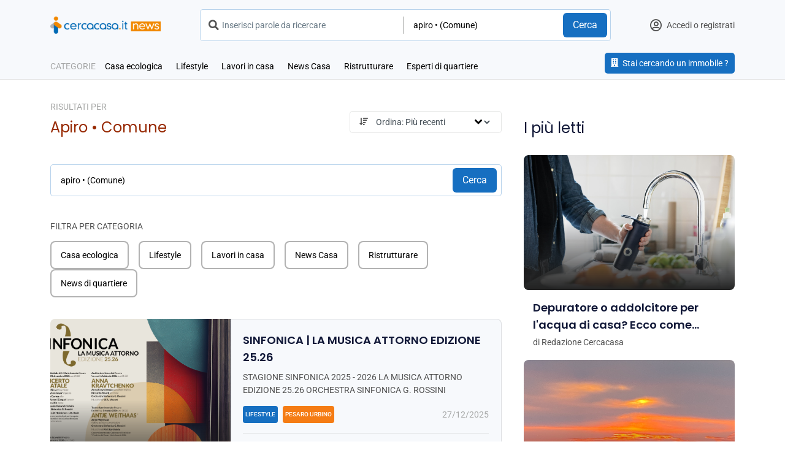

--- FILE ---
content_type: image/svg+xml
request_url: https://cercacasa.it/media/chevron-XFZHAOQE.svg
body_size: 671
content:
<?xml version="1.0" encoding="UTF-8" standalone="no"?>
<svg
   xmlns:dc="http://purl.org/dc/elements/1.1/"
   xmlns:cc="http://creativecommons.org/ns#"
   xmlns:rdf="http://www.w3.org/1999/02/22-rdf-syntax-ns#"
   xmlns:svg="http://www.w3.org/2000/svg"
   xmlns="http://www.w3.org/2000/svg"
   xmlns:sodipodi="http://sodipodi.sourceforge.net/DTD/sodipodi-0.dtd"
   xmlns:inkscape="http://www.inkscape.org/namespaces/inkscape"
   viewBox="0 -256 1792 1792"
   id="svg3001"
   width="100%"
   height="100%"
>
  <metadata
     id="metadata3011">
    <rdf:RDF>
      <cc:Work
         rdf:about="">
        <dc:format>image/svg+xml</dc:format>
        <dc:type
           rdf:resource="https://purl.org/dc/dcmitype/StillImage" />
      </cc:Work>
    </rdf:RDF>
  </metadata>
  <defs
     id="defs3009" />
  <sodipodi:namedview
     pagecolor="#ffffff"
     bordercolor="#666666"
     borderopacity="1"
     objecttolerance="10"
     gridtolerance="10"
     guidetolerance="10"
     inkscape:pageopacity="0"
     inkscape:pageshadow="2"
     inkscape:window-width="640"
     inkscape:window-height="480"
     id="namedview3007"
     showgrid="false"
     inkscape:zoom="0.13169643"
     inkscape:cx="896"
     inkscape:cy="896"
     inkscape:window-x="0"
     inkscape:window-y="25"
     inkscape:window-maximized="0"
     inkscape:current-layer="svg3001" />
  <g
     transform="matrix(1,0,0,-1,68.338983,1133.5593)"
     id="g3003">
    <path
       d="m 1611,832 q 0,-53 -37,-90 L 923,91 Q 885,53 832,53 778,53 742,91 L 91,742 q -38,36 -38,90 0,53 38,91 l 74,75 q 39,37 91,37 53,0 90,-37 l 486,-486 486,486 q 37,37 90,37 52,0 91,-37 l 75,-75 q 37,-39 37,-91 z"
       id="path3005"
       style="fill:currentColor" />
  </g>
</svg>


--- FILE ---
content_type: application/javascript; charset=UTF-8
request_url: https://cercacasa.it/chunk-4LXN7567.js
body_size: 75181
content:
import{Ca as wn,M as bn,a as Ze,aa as _n,b as Je,da as yn,eb as we,n as xn,oa as vn,rb as Sn,xa as Gi,ya as Mn}from"./chunk-VUZH7PQW.js";function Ce(e){return e+.5|0}var St=(e,i,t)=>Math.max(Math.min(e,t),i);function Se(e){return St(Ce(e*2.55),0,255)}function kt(e){return St(Ce(e*255),0,255)}function mt(e){return St(Ce(e/2.55)/100,0,1)}function kn(e){return St(Ce(e*100),0,100)}var st={0:0,1:1,2:2,3:3,4:4,5:5,6:6,7:7,8:8,9:9,A:10,B:11,C:12,D:13,E:14,F:15,a:10,b:11,c:12,d:13,e:14,f:15},Ji=[..."0123456789ABCDEF"],fl=e=>Ji[e&15],dl=e=>Ji[(e&240)>>4]+Ji[e&15],Qe=e=>(e&240)>>4===(e&15),ul=e=>Qe(e.r)&&Qe(e.g)&&Qe(e.b)&&Qe(e.a);function pl(e){var i=e.length,t;return e[0]==="#"&&(i===4||i===5?t={r:255&st[e[1]]*17,g:255&st[e[2]]*17,b:255&st[e[3]]*17,a:i===5?st[e[4]]*17:255}:(i===7||i===9)&&(t={r:st[e[1]]<<4|st[e[2]],g:st[e[3]]<<4|st[e[4]],b:st[e[5]]<<4|st[e[6]],a:i===9?st[e[7]]<<4|st[e[8]]:255})),t}var gl=(e,i)=>e<255?i(e):"";function ml(e){var i=ul(e)?fl:dl;return e?"#"+i(e.r)+i(e.g)+i(e.b)+gl(e.a,i):void 0}var xl=/^(hsla?|hwb|hsv)\(\s*([-+.e\d]+)(?:deg)?[\s,]+([-+.e\d]+)%[\s,]+([-+.e\d]+)%(?:[\s,]+([-+.e\d]+)(%)?)?\s*\)$/;function An(e,i,t){let s=i*Math.min(t,1-t),n=(o,r=(o+e/30)%12)=>t-s*Math.max(Math.min(r-3,9-r,1),-1);return[n(0),n(8),n(4)]}function bl(e,i,t){let s=(n,o=(n+e/60)%6)=>t-t*i*Math.max(Math.min(o,4-o,1),0);return[s(5),s(3),s(1)]}function _l(e,i,t){let s=An(e,1,.5),n;for(i+t>1&&(n=1/(i+t),i*=n,t*=n),n=0;n<3;n++)s[n]*=1-i-t,s[n]+=i;return s}function yl(e,i,t,s,n){return e===n?(i-t)/s+(i<t?6:0):i===n?(t-e)/s+2:(e-i)/s+4}function Qi(e){let t=e.r/255,s=e.g/255,n=e.b/255,o=Math.max(t,s,n),r=Math.min(t,s,n),a=(o+r)/2,l,c,h;return o!==r&&(h=o-r,c=a>.5?h/(2-o-r):h/(o+r),l=yl(t,s,n,h,o),l=l*60+.5),[l|0,c||0,a]}function ts(e,i,t,s){return(Array.isArray(i)?e(i[0],i[1],i[2]):e(i,t,s)).map(kt)}function es(e,i,t){return ts(An,e,i,t)}function vl(e,i,t){return ts(_l,e,i,t)}function Ml(e,i,t){return ts(bl,e,i,t)}function Dn(e){return(e%360+360)%360}function wl(e){let i=xl.exec(e),t=255,s;if(!i)return;i[5]!==s&&(t=i[6]?Se(+i[5]):kt(+i[5]));let n=Dn(+i[2]),o=+i[3]/100,r=+i[4]/100;return i[1]==="hwb"?s=vl(n,o,r):i[1]==="hsv"?s=Ml(n,o,r):s=es(n,o,r),{r:s[0],g:s[1],b:s[2],a:t}}function Sl(e,i){var t=Qi(e);t[0]=Dn(t[0]+i),t=es(t),e.r=t[0],e.g=t[1],e.b=t[2]}function kl(e){if(!e)return;let i=Qi(e),t=i[0],s=kn(i[1]),n=kn(i[2]);return e.a<255?`hsla(${t}, ${s}%, ${n}%, ${mt(e.a)})`:`hsl(${t}, ${s}%, ${n}%)`}var Cn={x:"dark",Z:"light",Y:"re",X:"blu",W:"gr",V:"medium",U:"slate",A:"ee",T:"ol",S:"or",B:"ra",C:"lateg",D:"ights",R:"in",Q:"turquois",E:"hi",P:"ro",O:"al",N:"le",M:"de",L:"yello",F:"en",K:"ch",G:"arks",H:"ea",I:"ightg",J:"wh"},Pn={OiceXe:"f0f8ff",antiquewEte:"faebd7",aqua:"ffff",aquamarRe:"7fffd4",azuY:"f0ffff",beige:"f5f5dc",bisque:"ffe4c4",black:"0",blanKedOmond:"ffebcd",Xe:"ff",XeviTet:"8a2be2",bPwn:"a52a2a",burlywood:"deb887",caMtXe:"5f9ea0",KartYuse:"7fff00",KocTate:"d2691e",cSO:"ff7f50",cSnflowerXe:"6495ed",cSnsilk:"fff8dc",crimson:"dc143c",cyan:"ffff",xXe:"8b",xcyan:"8b8b",xgTMnPd:"b8860b",xWay:"a9a9a9",xgYF:"6400",xgYy:"a9a9a9",xkhaki:"bdb76b",xmagFta:"8b008b",xTivegYF:"556b2f",xSange:"ff8c00",xScEd:"9932cc",xYd:"8b0000",xsOmon:"e9967a",xsHgYF:"8fbc8f",xUXe:"483d8b",xUWay:"2f4f4f",xUgYy:"2f4f4f",xQe:"ced1",xviTet:"9400d3",dAppRk:"ff1493",dApskyXe:"bfff",dimWay:"696969",dimgYy:"696969",dodgerXe:"1e90ff",fiYbrick:"b22222",flSOwEte:"fffaf0",foYstWAn:"228b22",fuKsia:"ff00ff",gaRsbSo:"dcdcdc",ghostwEte:"f8f8ff",gTd:"ffd700",gTMnPd:"daa520",Way:"808080",gYF:"8000",gYFLw:"adff2f",gYy:"808080",honeyMw:"f0fff0",hotpRk:"ff69b4",RdianYd:"cd5c5c",Rdigo:"4b0082",ivSy:"fffff0",khaki:"f0e68c",lavFMr:"e6e6fa",lavFMrXsh:"fff0f5",lawngYF:"7cfc00",NmoncEffon:"fffacd",ZXe:"add8e6",ZcSO:"f08080",Zcyan:"e0ffff",ZgTMnPdLw:"fafad2",ZWay:"d3d3d3",ZgYF:"90ee90",ZgYy:"d3d3d3",ZpRk:"ffb6c1",ZsOmon:"ffa07a",ZsHgYF:"20b2aa",ZskyXe:"87cefa",ZUWay:"778899",ZUgYy:"778899",ZstAlXe:"b0c4de",ZLw:"ffffe0",lime:"ff00",limegYF:"32cd32",lRF:"faf0e6",magFta:"ff00ff",maPon:"800000",VaquamarRe:"66cdaa",VXe:"cd",VScEd:"ba55d3",VpurpN:"9370db",VsHgYF:"3cb371",VUXe:"7b68ee",VsprRggYF:"fa9a",VQe:"48d1cc",VviTetYd:"c71585",midnightXe:"191970",mRtcYam:"f5fffa",mistyPse:"ffe4e1",moccasR:"ffe4b5",navajowEte:"ffdead",navy:"80",Tdlace:"fdf5e6",Tive:"808000",TivedBb:"6b8e23",Sange:"ffa500",SangeYd:"ff4500",ScEd:"da70d6",pOegTMnPd:"eee8aa",pOegYF:"98fb98",pOeQe:"afeeee",pOeviTetYd:"db7093",papayawEp:"ffefd5",pHKpuff:"ffdab9",peru:"cd853f",pRk:"ffc0cb",plum:"dda0dd",powMrXe:"b0e0e6",purpN:"800080",YbeccapurpN:"663399",Yd:"ff0000",Psybrown:"bc8f8f",PyOXe:"4169e1",saddNbPwn:"8b4513",sOmon:"fa8072",sandybPwn:"f4a460",sHgYF:"2e8b57",sHshell:"fff5ee",siFna:"a0522d",silver:"c0c0c0",skyXe:"87ceeb",UXe:"6a5acd",UWay:"708090",UgYy:"708090",snow:"fffafa",sprRggYF:"ff7f",stAlXe:"4682b4",tan:"d2b48c",teO:"8080",tEstN:"d8bfd8",tomato:"ff6347",Qe:"40e0d0",viTet:"ee82ee",JHt:"f5deb3",wEte:"ffffff",wEtesmoke:"f5f5f5",Lw:"ffff00",LwgYF:"9acd32"};function Cl(){let e={},i=Object.keys(Pn),t=Object.keys(Cn),s,n,o,r,a;for(s=0;s<i.length;s++){for(r=a=i[s],n=0;n<t.length;n++)o=t[n],a=a.replace(o,Cn[o]);o=parseInt(Pn[r],16),e[a]=[o>>16&255,o>>8&255,o&255]}return e}var ti;function Pl(e){ti||(ti=Cl(),ti.transparent=[0,0,0,0]);let i=ti[e.toLowerCase()];return i&&{r:i[0],g:i[1],b:i[2],a:i.length===4?i[3]:255}}var Ol=/^rgba?\(\s*([-+.\d]+)(%)?[\s,]+([-+.e\d]+)(%)?[\s,]+([-+.e\d]+)(%)?(?:[\s,/]+([-+.e\d]+)(%)?)?\s*\)$/;function Al(e){let i=Ol.exec(e),t=255,s,n,o;if(i){if(i[7]!==s){let r=+i[7];t=i[8]?Se(r):St(r*255,0,255)}return s=+i[1],n=+i[3],o=+i[5],s=255&(i[2]?Se(s):St(s,0,255)),n=255&(i[4]?Se(n):St(n,0,255)),o=255&(i[6]?Se(o):St(o,0,255)),{r:s,g:n,b:o,a:t}}}function Dl(e){return e&&(e.a<255?`rgba(${e.r}, ${e.g}, ${e.b}, ${mt(e.a)})`:`rgb(${e.r}, ${e.g}, ${e.b})`)}var Zi=e=>e<=.0031308?e*12.92:Math.pow(e,1/2.4)*1.055-.055,Zt=e=>e<=.04045?e/12.92:Math.pow((e+.055)/1.055,2.4);function Tl(e,i,t){let s=Zt(mt(e.r)),n=Zt(mt(e.g)),o=Zt(mt(e.b));return{r:kt(Zi(s+t*(Zt(mt(i.r))-s))),g:kt(Zi(n+t*(Zt(mt(i.g))-n))),b:kt(Zi(o+t*(Zt(mt(i.b))-o))),a:e.a+t*(i.a-e.a)}}function ei(e,i,t){if(e){let s=Qi(e);s[i]=Math.max(0,Math.min(s[i]+s[i]*t,i===0?360:1)),s=es(s),e.r=s[0],e.g=s[1],e.b=s[2]}}function Tn(e,i){return e&&Object.assign(i||{},e)}function On(e){var i={r:0,g:0,b:0,a:255};return Array.isArray(e)?e.length>=3&&(i={r:e[0],g:e[1],b:e[2],a:255},e.length>3&&(i.a=kt(e[3]))):(i=Tn(e,{r:0,g:0,b:0,a:1}),i.a=kt(i.a)),i}function Ll(e){return e.charAt(0)==="r"?Al(e):wl(e)}var ke=class e{constructor(i){if(i instanceof e)return i;let t=typeof i,s;t==="object"?s=On(i):t==="string"&&(s=pl(i)||Pl(i)||Ll(i)),this._rgb=s,this._valid=!!s}get valid(){return this._valid}get rgb(){var i=Tn(this._rgb);return i&&(i.a=mt(i.a)),i}set rgb(i){this._rgb=On(i)}rgbString(){return this._valid?Dl(this._rgb):void 0}hexString(){return this._valid?ml(this._rgb):void 0}hslString(){return this._valid?kl(this._rgb):void 0}mix(i,t){if(i){let s=this.rgb,n=i.rgb,o,r=t===o?.5:t,a=2*r-1,l=s.a-n.a,c=((a*l===-1?a:(a+l)/(1+a*l))+1)/2;o=1-c,s.r=255&c*s.r+o*n.r+.5,s.g=255&c*s.g+o*n.g+.5,s.b=255&c*s.b+o*n.b+.5,s.a=r*s.a+(1-r)*n.a,this.rgb=s}return this}interpolate(i,t){return i&&(this._rgb=Tl(this._rgb,i._rgb,t)),this}clone(){return new e(this.rgb)}alpha(i){return this._rgb.a=kt(i),this}clearer(i){let t=this._rgb;return t.a*=1-i,this}greyscale(){let i=this._rgb,t=Ce(i.r*.3+i.g*.59+i.b*.11);return i.r=i.g=i.b=t,this}opaquer(i){let t=this._rgb;return t.a*=1+i,this}negate(){let i=this._rgb;return i.r=255-i.r,i.g=255-i.g,i.b=255-i.b,this}lighten(i){return ei(this._rgb,2,i),this}darken(i){return ei(this._rgb,2,-i),this}saturate(i){return ei(this._rgb,1,i),this}desaturate(i){return ei(this._rgb,1,-i),this}rotate(i){return Sl(this._rgb,i),this}};function ft(){}var Vn=(()=>{let e=0;return()=>e++})();function T(e){return e==null}function F(e){if(Array.isArray&&Array.isArray(e))return!0;let i=Object.prototype.toString.call(e);return i.slice(0,7)==="[object"&&i.slice(-6)==="Array]"}function A(e){return e!==null&&Object.prototype.toString.call(e)==="[object Object]"}function W(e){return(typeof e=="number"||e instanceof Number)&&isFinite(+e)}function J(e,i){return W(e)?e:i}function C(e,i){return typeof e>"u"?i:e}var Hn=(e,i)=>typeof e=="string"&&e.endsWith("%")?parseFloat(e)/100:+e/i,os=(e,i)=>typeof e=="string"&&e.endsWith("%")?parseFloat(e)/100*i:+e;function I(e,i,t){if(e&&typeof e.call=="function")return e.apply(t,i)}function L(e,i,t,s){let n,o,r;if(F(e))if(o=e.length,s)for(n=o-1;n>=0;n--)i.call(t,e[n],n);else for(n=0;n<o;n++)i.call(t,e[n],n);else if(A(e))for(r=Object.keys(e),o=r.length,n=0;n<o;n++)i.call(t,e[r[n]],r[n])}function Ae(e,i){let t,s,n,o;if(!e||!i||e.length!==i.length)return!1;for(t=0,s=e.length;t<s;++t)if(n=e[t],o=i[t],n.datasetIndex!==o.datasetIndex||n.index!==o.index)return!1;return!0}function oi(e){if(F(e))return e.map(oi);if(A(e)){let i=Object.create(null),t=Object.keys(e),s=t.length,n=0;for(;n<s;++n)i[t[n]]=oi(e[t[n]]);return i}return e}function $n(e){return["__proto__","prototype","constructor"].indexOf(e)===-1}function Rl(e,i,t,s){if(!$n(e))return;let n=i[e],o=t[e];A(n)&&A(o)?Qt(n,o,s):i[e]=oi(o)}function Qt(e,i,t){let s=F(i)?i:[i],n=s.length;if(!A(e))return e;t=t||{};let o=t.merger||Rl,r;for(let a=0;a<n;++a){if(r=s[a],!A(r))continue;let l=Object.keys(r);for(let c=0,h=l.length;c<h;++c)o(l[c],e,r,t)}return e}function ee(e,i){return Qt(e,i,{merger:Il})}function Il(e,i,t){if(!$n(e))return;let s=i[e],n=t[e];A(s)&&A(n)?ee(s,n):Object.prototype.hasOwnProperty.call(i,e)||(i[e]=oi(n))}var Ln={"":e=>e,x:e=>e.x,y:e=>e.y};function El(e){let i=e.split("."),t=[],s="";for(let n of i)s+=n,s.endsWith("\\")?s=s.slice(0,-1)+".":(t.push(s),s="");return t}function Fl(e){let i=El(e);return t=>{for(let s of i){if(s==="")break;t=t&&t[s]}return t}}function _t(e,i){return(Ln[i]||(Ln[i]=Fl(i)))(e)}function ci(e){return e.charAt(0).toUpperCase()+e.slice(1)}var ie=e=>typeof e<"u",xt=e=>typeof e=="function",rs=(e,i)=>{if(e.size!==i.size)return!1;for(let t of e)if(!i.has(t))return!1;return!0};function Un(e){return e.type==="mouseup"||e.type==="click"||e.type==="contextmenu"}var z=Math.PI,B=2*z,zl=B+z,ri=Number.POSITIVE_INFINITY,Bl=z/180,V=z/2,Wt=z/4,Rn=z*2/3,bt=Math.log10,at=Math.sign;function se(e,i,t){return Math.abs(e-i)<t}function as(e){let i=Math.round(e);e=se(e,i,e/1e3)?i:e;let t=Math.pow(10,Math.floor(bt(e))),s=e/t;return(s<=1?1:s<=2?2:s<=5?5:10)*t}function Yn(e){let i=[],t=Math.sqrt(e),s;for(s=1;s<t;s++)e%s===0&&(i.push(s),i.push(e/s));return t===(t|0)&&i.push(t),i.sort((n,o)=>n-o).pop(),i}function $t(e){return!isNaN(parseFloat(e))&&isFinite(e)}function Xn(e,i){let t=Math.round(e);return t-i<=e&&t+i>=e}function ls(e,i,t){let s,n,o;for(s=0,n=e.length;s<n;s++)o=e[s][t],isNaN(o)||(i.min=Math.min(i.min,o),i.max=Math.max(i.max,o))}function nt(e){return e*(z/180)}function hi(e){return e*(180/z)}function cs(e){if(!W(e))return;let i=1,t=0;for(;Math.round(e*i)/i!==e;)i*=10,t++;return t}function hs(e,i){let t=i.x-e.x,s=i.y-e.y,n=Math.sqrt(t*t+s*s),o=Math.atan2(s,t);return o<-.5*z&&(o+=B),{angle:o,distance:n}}function ai(e,i){return Math.sqrt(Math.pow(i.x-e.x,2)+Math.pow(i.y-e.y,2))}function jl(e,i){return(e-i+zl)%B-z}function Z(e){return(e%B+B)%B}function ne(e,i,t,s){let n=Z(e),o=Z(i),r=Z(t),a=Z(o-n),l=Z(r-n),c=Z(n-o),h=Z(n-r);return n===o||n===r||s&&o===r||a>l&&c<h}function U(e,i,t){return Math.max(i,Math.min(t,e))}function Kn(e){return U(e,-32768,32767)}function dt(e,i,t,s=1e-6){return e>=Math.min(i,t)-s&&e<=Math.max(i,t)+s}function fi(e,i,t){t=t||(r=>e[r]<i);let s=e.length-1,n=0,o;for(;s-n>1;)o=n+s>>1,t(o)?n=o:s=o;return{lo:n,hi:s}}var ct=(e,i,t,s)=>fi(e,t,s?n=>{let o=e[n][i];return o<t||o===t&&e[n+1][i]===t}:n=>e[n][i]<t),qn=(e,i,t)=>fi(e,t,s=>e[s][i]>=t);function Gn(e,i,t){let s=0,n=e.length;for(;s<n&&e[s]<i;)s++;for(;n>s&&e[n-1]>t;)n--;return s>0||n<e.length?e.slice(s,n):e}var Zn=["push","pop","shift","splice","unshift"];function Jn(e,i){if(e._chartjs){e._chartjs.listeners.push(i);return}Object.defineProperty(e,"_chartjs",{configurable:!0,enumerable:!1,value:{listeners:[i]}}),Zn.forEach(t=>{let s="_onData"+ci(t),n=e[t];Object.defineProperty(e,t,{configurable:!0,enumerable:!1,value(...o){let r=n.apply(this,o);return e._chartjs.listeners.forEach(a=>{typeof a[s]=="function"&&a[s](...o)}),r}})})}function fs(e,i){let t=e._chartjs;if(!t)return;let s=t.listeners,n=s.indexOf(i);n!==-1&&s.splice(n,1),!(s.length>0)&&(Zn.forEach(o=>{delete e[o]}),delete e._chartjs)}function ds(e){let i=new Set(e);return i.size===e.length?e:Array.from(i)}var us=function(){return typeof window>"u"?function(e){return e()}:window.requestAnimationFrame}();function ps(e,i){let t=[],s=!1;return function(...n){t=n,s||(s=!0,us.call(window,()=>{s=!1,e.apply(i,t)}))}}function Qn(e,i){let t;return function(...s){return i?(clearTimeout(t),t=setTimeout(e,i,s)):e.apply(this,s),i}}var di=e=>e==="start"?"left":e==="end"?"right":"center",X=(e,i,t)=>e==="start"?i:e==="end"?t:(i+t)/2,to=(e,i,t,s)=>e===(s?"left":"right")?t:e==="center"?(i+t)/2:i;function gs(e,i,t){let s=i.length,n=0,o=s;if(e._sorted){let{iScale:r,_parsed:a}=e,l=r.axis,{min:c,max:h,minDefined:f,maxDefined:d}=r.getUserBounds();f&&(n=U(Math.min(ct(a,l,c).lo,t?s:ct(i,l,r.getPixelForValue(c)).lo),0,s-1)),d?o=U(Math.max(ct(a,r.axis,h,!0).hi+1,t?0:ct(i,l,r.getPixelForValue(h),!0).hi+1),n,s)-n:o=s-n}return{start:n,count:o}}function ms(e){let{xScale:i,yScale:t,_scaleRanges:s}=e,n={xmin:i.min,xmax:i.max,ymin:t.min,ymax:t.max};if(!s)return e._scaleRanges=n,!0;let o=s.xmin!==i.min||s.xmax!==i.max||s.ymin!==t.min||s.ymax!==t.max;return Object.assign(s,n),o}var ii=e=>e===0||e===1,In=(e,i,t)=>-(Math.pow(2,10*(e-=1))*Math.sin((e-i)*B/t)),En=(e,i,t)=>Math.pow(2,-10*e)*Math.sin((e-i)*B/t)+1,Jt={linear:e=>e,easeInQuad:e=>e*e,easeOutQuad:e=>-e*(e-2),easeInOutQuad:e=>(e/=.5)<1?.5*e*e:-.5*(--e*(e-2)-1),easeInCubic:e=>e*e*e,easeOutCubic:e=>(e-=1)*e*e+1,easeInOutCubic:e=>(e/=.5)<1?.5*e*e*e:.5*((e-=2)*e*e+2),easeInQuart:e=>e*e*e*e,easeOutQuart:e=>-((e-=1)*e*e*e-1),easeInOutQuart:e=>(e/=.5)<1?.5*e*e*e*e:-.5*((e-=2)*e*e*e-2),easeInQuint:e=>e*e*e*e*e,easeOutQuint:e=>(e-=1)*e*e*e*e+1,easeInOutQuint:e=>(e/=.5)<1?.5*e*e*e*e*e:.5*((e-=2)*e*e*e*e+2),easeInSine:e=>-Math.cos(e*V)+1,easeOutSine:e=>Math.sin(e*V),easeInOutSine:e=>-.5*(Math.cos(z*e)-1),easeInExpo:e=>e===0?0:Math.pow(2,10*(e-1)),easeOutExpo:e=>e===1?1:-Math.pow(2,-10*e)+1,easeInOutExpo:e=>ii(e)?e:e<.5?.5*Math.pow(2,10*(e*2-1)):.5*(-Math.pow(2,-10*(e*2-1))+2),easeInCirc:e=>e>=1?e:-(Math.sqrt(1-e*e)-1),easeOutCirc:e=>Math.sqrt(1-(e-=1)*e),easeInOutCirc:e=>(e/=.5)<1?-.5*(Math.sqrt(1-e*e)-1):.5*(Math.sqrt(1-(e-=2)*e)+1),easeInElastic:e=>ii(e)?e:In(e,.075,.3),easeOutElastic:e=>ii(e)?e:En(e,.075,.3),easeInOutElastic(e){return ii(e)?e:e<.5?.5*In(e*2,.1125,.45):.5+.5*En(e*2-1,.1125,.45)},easeInBack(e){return e*e*((1.70158+1)*e-1.70158)},easeOutBack(e){return(e-=1)*e*((1.70158+1)*e+1.70158)+1},easeInOutBack(e){let i=1.70158;return(e/=.5)<1?.5*(e*e*(((i*=1.525)+1)*e-i)):.5*((e-=2)*e*(((i*=1.525)+1)*e+i)+2)},easeInBounce:e=>1-Jt.easeOutBounce(1-e),easeOutBounce(e){return e<1/2.75?7.5625*e*e:e<2/2.75?7.5625*(e-=1.5/2.75)*e+.75:e<2.5/2.75?7.5625*(e-=2.25/2.75)*e+.9375:7.5625*(e-=2.625/2.75)*e+.984375},easeInOutBounce:e=>e<.5?Jt.easeInBounce(e*2)*.5:Jt.easeOutBounce(e*2-1)*.5+.5};function xs(e){if(e&&typeof e=="object"){let i=e.toString();return i==="[object CanvasPattern]"||i==="[object CanvasGradient]"}return!1}function bs(e){return xs(e)?e:new ke(e)}function is(e){return xs(e)?e:new ke(e).saturate(.5).darken(.1).hexString()}var Nl=["x","y","borderWidth","radius","tension"],Wl=["color","borderColor","backgroundColor"];function Vl(e){e.set("animation",{delay:void 0,duration:1e3,easing:"easeOutQuart",fn:void 0,from:void 0,loop:void 0,to:void 0,type:void 0}),e.describe("animation",{_fallback:!1,_indexable:!1,_scriptable:i=>i!=="onProgress"&&i!=="onComplete"&&i!=="fn"}),e.set("animations",{colors:{type:"color",properties:Wl},numbers:{type:"number",properties:Nl}}),e.describe("animations",{_fallback:"animation"}),e.set("transitions",{active:{animation:{duration:400}},resize:{animation:{duration:0}},show:{animations:{colors:{from:"transparent"},visible:{type:"boolean",duration:0}}},hide:{animations:{colors:{to:"transparent"},visible:{type:"boolean",easing:"linear",fn:i=>i|0}}}})}function Hl(e){e.set("layout",{autoPadding:!0,padding:{top:0,right:0,bottom:0,left:0}})}var Fn=new Map;function $l(e,i){i=i||{};let t=e+JSON.stringify(i),s=Fn.get(t);return s||(s=new Intl.NumberFormat(e,i),Fn.set(t,s)),s}function oe(e,i,t){return $l(i,t).format(e)}var eo={values(e){return F(e)?e:""+e},numeric(e,i,t){if(e===0)return"0";let s=this.chart.options.locale,n,o=e;if(t.length>1){let c=Math.max(Math.abs(t[0].value),Math.abs(t[t.length-1].value));(c<1e-4||c>1e15)&&(n="scientific"),o=Ul(e,t)}let r=bt(Math.abs(o)),a=isNaN(r)?1:Math.max(Math.min(-1*Math.floor(r),20),0),l={notation:n,minimumFractionDigits:a,maximumFractionDigits:a};return Object.assign(l,this.options.ticks.format),oe(e,s,l)},logarithmic(e,i,t){if(e===0)return"0";let s=t[i].significand||e/Math.pow(10,Math.floor(bt(e)));return[1,2,3,5,10,15].includes(s)||i>.8*t.length?eo.numeric.call(this,e,i,t):""}};function Ul(e,i){let t=i.length>3?i[2].value-i[1].value:i[1].value-i[0].value;return Math.abs(t)>=1&&e!==Math.floor(e)&&(t=e-Math.floor(e)),t}var De={formatters:eo};function Yl(e){e.set("scale",{display:!0,offset:!1,reverse:!1,beginAtZero:!1,bounds:"ticks",clip:!0,grace:0,grid:{display:!0,lineWidth:1,drawOnChartArea:!0,drawTicks:!0,tickLength:8,tickWidth:(i,t)=>t.lineWidth,tickColor:(i,t)=>t.color,offset:!1},border:{display:!0,dash:[],dashOffset:0,width:1},title:{display:!1,text:"",padding:{top:4,bottom:4}},ticks:{minRotation:0,maxRotation:50,mirror:!1,textStrokeWidth:0,textStrokeColor:"",padding:3,display:!0,autoSkip:!0,autoSkipPadding:3,labelOffset:0,callback:De.formatters.values,minor:{},major:{},align:"center",crossAlign:"near",showLabelBackdrop:!1,backdropColor:"rgba(255, 255, 255, 0.75)",backdropPadding:2}}),e.route("scale.ticks","color","","color"),e.route("scale.grid","color","","borderColor"),e.route("scale.border","color","","borderColor"),e.route("scale.title","color","","color"),e.describe("scale",{_fallback:!1,_scriptable:i=>!i.startsWith("before")&&!i.startsWith("after")&&i!=="callback"&&i!=="parser",_indexable:i=>i!=="borderDash"&&i!=="tickBorderDash"&&i!=="dash"}),e.describe("scales",{_fallback:"scale"}),e.describe("scale.ticks",{_scriptable:i=>i!=="backdropPadding"&&i!=="callback",_indexable:i=>i!=="backdropPadding"})}var Pt=Object.create(null),ui=Object.create(null);function Pe(e,i){if(!i)return e;let t=i.split(".");for(let s=0,n=t.length;s<n;++s){let o=t[s];e=e[o]||(e[o]=Object.create(null))}return e}function ss(e,i,t){return typeof i=="string"?Qt(Pe(e,i),t):Qt(Pe(e,""),i)}var ns=class{constructor(i,t){this.animation=void 0,this.backgroundColor="rgba(0,0,0,0.1)",this.borderColor="rgba(0,0,0,0.1)",this.color="#666",this.datasets={},this.devicePixelRatio=s=>s.chart.platform.getDevicePixelRatio(),this.elements={},this.events=["mousemove","mouseout","click","touchstart","touchmove"],this.font={family:"'Helvetica Neue', 'Helvetica', 'Arial', sans-serif",size:12,style:"normal",lineHeight:1.2,weight:null},this.hover={},this.hoverBackgroundColor=(s,n)=>is(n.backgroundColor),this.hoverBorderColor=(s,n)=>is(n.borderColor),this.hoverColor=(s,n)=>is(n.color),this.indexAxis="x",this.interaction={mode:"nearest",intersect:!0,includeInvisible:!1},this.maintainAspectRatio=!0,this.onHover=null,this.onClick=null,this.parsing=!0,this.plugins={},this.responsive=!0,this.scale=void 0,this.scales={},this.showLine=!0,this.drawActiveElementsOnTop=!0,this.describe(i),this.apply(t)}set(i,t){return ss(this,i,t)}get(i){return Pe(this,i)}describe(i,t){return ss(ui,i,t)}override(i,t){return ss(Pt,i,t)}route(i,t,s,n){let o=Pe(this,i),r=Pe(this,s),a="_"+t;Object.defineProperties(o,{[a]:{value:o[t],writable:!0},[t]:{enumerable:!0,get(){let l=this[a],c=r[n];return A(l)?Object.assign({},c,l):C(l,c)},set(l){this[a]=l}}})}apply(i){i.forEach(t=>t(this))}},E=new ns({_scriptable:e=>!e.startsWith("on"),_indexable:e=>e!=="events",hover:{_fallback:"interaction"},interaction:{_scriptable:!1,_indexable:!1}},[Vl,Hl,Yl]);function Xl(e){return!e||T(e.size)||T(e.family)?null:(e.style?e.style+" ":"")+(e.weight?e.weight+" ":"")+e.size+"px "+e.family}function Oe(e,i,t,s,n){let o=i[n];return o||(o=i[n]=e.measureText(n).width,t.push(n)),o>s&&(s=o),s}function io(e,i,t,s){s=s||{};let n=s.data=s.data||{},o=s.garbageCollect=s.garbageCollect||[];s.font!==i&&(n=s.data={},o=s.garbageCollect=[],s.font=i),e.save(),e.font=i;let r=0,a=t.length,l,c,h,f,d;for(l=0;l<a;l++)if(f=t[l],f!=null&&!F(f))r=Oe(e,n,o,r,f);else if(F(f))for(c=0,h=f.length;c<h;c++)d=f[c],d!=null&&!F(d)&&(r=Oe(e,n,o,r,d));e.restore();let u=o.length/2;if(u>t.length){for(l=0;l<u;l++)delete n[o[l]];o.splice(0,u)}return r}function Ot(e,i,t){let s=e.currentDevicePixelRatio,n=t!==0?Math.max(t/2,.5):0;return Math.round((i-n)*s)/s+n}function _s(e,i){!i&&!e||(i=i||e.getContext("2d"),i.save(),i.resetTransform(),i.clearRect(0,0,e.width,e.height),i.restore())}function pi(e,i,t,s){ys(e,i,t,s,null)}function ys(e,i,t,s,n){let o,r,a,l,c,h,f,d,u=i.pointStyle,p=i.rotation,g=i.radius,m=(p||0)*Bl;if(u&&typeof u=="object"&&(o=u.toString(),o==="[object HTMLImageElement]"||o==="[object HTMLCanvasElement]")){e.save(),e.translate(t,s),e.rotate(m),e.drawImage(u,-u.width/2,-u.height/2,u.width,u.height),e.restore();return}if(!(isNaN(g)||g<=0)){switch(e.beginPath(),u){default:n?e.ellipse(t,s,n/2,g,0,0,B):e.arc(t,s,g,0,B),e.closePath();break;case"triangle":h=n?n/2:g,e.moveTo(t+Math.sin(m)*h,s-Math.cos(m)*g),m+=Rn,e.lineTo(t+Math.sin(m)*h,s-Math.cos(m)*g),m+=Rn,e.lineTo(t+Math.sin(m)*h,s-Math.cos(m)*g),e.closePath();break;case"rectRounded":c=g*.516,l=g-c,r=Math.cos(m+Wt)*l,f=Math.cos(m+Wt)*(n?n/2-c:l),a=Math.sin(m+Wt)*l,d=Math.sin(m+Wt)*(n?n/2-c:l),e.arc(t-f,s-a,c,m-z,m-V),e.arc(t+d,s-r,c,m-V,m),e.arc(t+f,s+a,c,m,m+V),e.arc(t-d,s+r,c,m+V,m+z),e.closePath();break;case"rect":if(!p){l=Math.SQRT1_2*g,h=n?n/2:l,e.rect(t-h,s-l,2*h,2*l);break}m+=Wt;case"rectRot":f=Math.cos(m)*(n?n/2:g),r=Math.cos(m)*g,a=Math.sin(m)*g,d=Math.sin(m)*(n?n/2:g),e.moveTo(t-f,s-a),e.lineTo(t+d,s-r),e.lineTo(t+f,s+a),e.lineTo(t-d,s+r),e.closePath();break;case"crossRot":m+=Wt;case"cross":f=Math.cos(m)*(n?n/2:g),r=Math.cos(m)*g,a=Math.sin(m)*g,d=Math.sin(m)*(n?n/2:g),e.moveTo(t-f,s-a),e.lineTo(t+f,s+a),e.moveTo(t+d,s-r),e.lineTo(t-d,s+r);break;case"star":f=Math.cos(m)*(n?n/2:g),r=Math.cos(m)*g,a=Math.sin(m)*g,d=Math.sin(m)*(n?n/2:g),e.moveTo(t-f,s-a),e.lineTo(t+f,s+a),e.moveTo(t+d,s-r),e.lineTo(t-d,s+r),m+=Wt,f=Math.cos(m)*(n?n/2:g),r=Math.cos(m)*g,a=Math.sin(m)*g,d=Math.sin(m)*(n?n/2:g),e.moveTo(t-f,s-a),e.lineTo(t+f,s+a),e.moveTo(t+d,s-r),e.lineTo(t-d,s+r);break;case"line":r=n?n/2:Math.cos(m)*g,a=Math.sin(m)*g,e.moveTo(t-r,s-a),e.lineTo(t+r,s+a);break;case"dash":e.moveTo(t,s),e.lineTo(t+Math.cos(m)*(n?n/2:g),s+Math.sin(m)*g);break;case!1:e.closePath();break}e.fill(),i.borderWidth>0&&e.stroke()}}function ht(e,i,t){return t=t||.5,!i||e&&e.x>i.left-t&&e.x<i.right+t&&e.y>i.top-t&&e.y<i.bottom+t}function Te(e,i){e.save(),e.beginPath(),e.rect(i.left,i.top,i.right-i.left,i.bottom-i.top),e.clip()}function Le(e){e.restore()}function so(e,i,t,s,n){if(!i)return e.lineTo(t.x,t.y);if(n==="middle"){let o=(i.x+t.x)/2;e.lineTo(o,i.y),e.lineTo(o,t.y)}else n==="after"!=!!s?e.lineTo(i.x,t.y):e.lineTo(t.x,i.y);e.lineTo(t.x,t.y)}function no(e,i,t,s){if(!i)return e.lineTo(t.x,t.y);e.bezierCurveTo(s?i.cp1x:i.cp2x,s?i.cp1y:i.cp2y,s?t.cp2x:t.cp1x,s?t.cp2y:t.cp1y,t.x,t.y)}function Kl(e,i){i.translation&&e.translate(i.translation[0],i.translation[1]),T(i.rotation)||e.rotate(i.rotation),i.color&&(e.fillStyle=i.color),i.textAlign&&(e.textAlign=i.textAlign),i.textBaseline&&(e.textBaseline=i.textBaseline)}function ql(e,i,t,s,n){if(n.strikethrough||n.underline){let o=e.measureText(s),r=i-o.actualBoundingBoxLeft,a=i+o.actualBoundingBoxRight,l=t-o.actualBoundingBoxAscent,c=t+o.actualBoundingBoxDescent,h=n.strikethrough?(l+c)/2:c;e.strokeStyle=e.fillStyle,e.beginPath(),e.lineWidth=n.decorationWidth||2,e.moveTo(r,h),e.lineTo(a,h),e.stroke()}}function Gl(e,i){let t=e.fillStyle;e.fillStyle=i.color,e.fillRect(i.left,i.top,i.width,i.height),e.fillStyle=t}function At(e,i,t,s,n,o={}){let r=F(i)?i:[i],a=o.strokeWidth>0&&o.strokeColor!=="",l,c;for(e.save(),e.font=n.string,Kl(e,o),l=0;l<r.length;++l)c=r[l],o.backdrop&&Gl(e,o.backdrop),a&&(o.strokeColor&&(e.strokeStyle=o.strokeColor),T(o.strokeWidth)||(e.lineWidth=o.strokeWidth),e.strokeText(c,t,s,o.maxWidth)),e.fillText(c,t,s,o.maxWidth),ql(e,t,s,c,o),s+=Number(n.lineHeight);e.restore()}function re(e,i){let{x:t,y:s,w:n,h:o,radius:r}=i;e.arc(t+r.topLeft,s+r.topLeft,r.topLeft,1.5*z,z,!0),e.lineTo(t,s+o-r.bottomLeft),e.arc(t+r.bottomLeft,s+o-r.bottomLeft,r.bottomLeft,z,V,!0),e.lineTo(t+n-r.bottomRight,s+o),e.arc(t+n-r.bottomRight,s+o-r.bottomRight,r.bottomRight,V,0,!0),e.lineTo(t+n,s+r.topRight),e.arc(t+n-r.topRight,s+r.topRight,r.topRight,0,-V,!0),e.lineTo(t+r.topLeft,s)}var Zl=/^(normal|(\d+(?:\.\d+)?)(px|em|%)?)$/,Jl=/^(normal|italic|initial|inherit|unset|(oblique( -?[0-9]?[0-9]deg)?))$/;function Ql(e,i){let t=(""+e).match(Zl);if(!t||t[1]==="normal")return i*1.2;switch(e=+t[2],t[3]){case"px":return e;case"%":e/=100;break}return i*e}var tc=e=>+e||0;function gi(e,i){let t={},s=A(i),n=s?Object.keys(i):i,o=A(e)?s?r=>C(e[r],e[i[r]]):r=>e[r]:()=>e;for(let r of n)t[r]=tc(o(r));return t}function vs(e){return gi(e,{top:"y",right:"x",bottom:"y",left:"x"})}function Dt(e){return gi(e,["topLeft","topRight","bottomLeft","bottomRight"])}function K(e){let i=vs(e);return i.width=i.left+i.right,i.height=i.top+i.bottom,i}function $(e,i){e=e||{},i=i||E.font;let t=C(e.size,i.size);typeof t=="string"&&(t=parseInt(t,10));let s=C(e.style,i.style);s&&!(""+s).match(Jl)&&(console.warn('Invalid font style specified: "'+s+'"'),s=void 0);let n={family:C(e.family,i.family),lineHeight:Ql(C(e.lineHeight,i.lineHeight),t),size:t,style:s,weight:C(e.weight,i.weight),string:""};return n.string=Xl(n),n}function ae(e,i,t,s){let n=!0,o,r,a;for(o=0,r=e.length;o<r;++o)if(a=e[o],a!==void 0&&(i!==void 0&&typeof a=="function"&&(a=a(i),n=!1),t!==void 0&&F(a)&&(a=a[t%a.length],n=!1),a!==void 0))return s&&!n&&(s.cacheable=!1),a}function oo(e,i,t){let{min:s,max:n}=e,o=os(i,(n-s)/2),r=(a,l)=>t&&a===0?0:a+l;return{min:r(s,-Math.abs(o)),max:r(n,o)}}function yt(e,i){return Object.assign(Object.create(e),i)}function mi(e,i=[""],t,s,n=()=>e[0]){let o=t||e;typeof s>"u"&&(s=lo("_fallback",e));let r={[Symbol.toStringTag]:"Object",_cacheable:!0,_scopes:e,_rootScopes:o,_fallback:s,_getTarget:n,override:a=>mi([a,...e],i,o,s)};return new Proxy(r,{deleteProperty(a,l){return delete a[l],delete a._keys,delete e[0][l],!0},get(a,l){return ro(a,l,()=>lc(l,i,e,a))},getOwnPropertyDescriptor(a,l){return Reflect.getOwnPropertyDescriptor(a._scopes[0],l)},getPrototypeOf(){return Reflect.getPrototypeOf(e[0])},has(a,l){return Bn(a).includes(l)},ownKeys(a){return Bn(a)},set(a,l,c){let h=a._storage||(a._storage=n());return a[l]=h[l]=c,delete a._keys,!0}})}function Ht(e,i,t,s){let n={_cacheable:!1,_proxy:e,_context:i,_subProxy:t,_stack:new Set,_descriptors:Ms(e,s),setContext:o=>Ht(e,o,t,s),override:o=>Ht(e.override(o),i,t,s)};return new Proxy(n,{deleteProperty(o,r){return delete o[r],delete e[r],!0},get(o,r,a){return ro(o,r,()=>ic(o,r,a))},getOwnPropertyDescriptor(o,r){return o._descriptors.allKeys?Reflect.has(e,r)?{enumerable:!0,configurable:!0}:void 0:Reflect.getOwnPropertyDescriptor(e,r)},getPrototypeOf(){return Reflect.getPrototypeOf(e)},has(o,r){return Reflect.has(e,r)},ownKeys(){return Reflect.ownKeys(e)},set(o,r,a){return e[r]=a,delete o[r],!0}})}function Ms(e,i={scriptable:!0,indexable:!0}){let{_scriptable:t=i.scriptable,_indexable:s=i.indexable,_allKeys:n=i.allKeys}=e;return{allKeys:n,scriptable:t,indexable:s,isScriptable:xt(t)?t:()=>t,isIndexable:xt(s)?s:()=>s}}var ec=(e,i)=>e?e+ci(i):i,ws=(e,i)=>A(i)&&e!=="adapters"&&(Object.getPrototypeOf(i)===null||i.constructor===Object);function ro(e,i,t){if(Object.prototype.hasOwnProperty.call(e,i)||i==="constructor")return e[i];let s=t();return e[i]=s,s}function ic(e,i,t){let{_proxy:s,_context:n,_subProxy:o,_descriptors:r}=e,a=s[i];return xt(a)&&r.isScriptable(i)&&(a=sc(i,a,e,t)),F(a)&&a.length&&(a=nc(i,a,e,r.isIndexable)),ws(i,a)&&(a=Ht(a,n,o&&o[i],r)),a}function sc(e,i,t,s){let{_proxy:n,_context:o,_subProxy:r,_stack:a}=t;if(a.has(e))throw new Error("Recursion detected: "+Array.from(a).join("->")+"->"+e);a.add(e);let l=i(o,r||s);return a.delete(e),ws(e,l)&&(l=Ss(n._scopes,n,e,l)),l}function nc(e,i,t,s){let{_proxy:n,_context:o,_subProxy:r,_descriptors:a}=t;if(typeof o.index<"u"&&s(e))return i[o.index%i.length];if(A(i[0])){let l=i,c=n._scopes.filter(h=>h!==l);i=[];for(let h of l){let f=Ss(c,n,e,h);i.push(Ht(f,o,r&&r[e],a))}}return i}function ao(e,i,t){return xt(e)?e(i,t):e}var oc=(e,i)=>e===!0?i:typeof e=="string"?_t(i,e):void 0;function rc(e,i,t,s,n){for(let o of i){let r=oc(t,o);if(r){e.add(r);let a=ao(r._fallback,t,n);if(typeof a<"u"&&a!==t&&a!==s)return a}else if(r===!1&&typeof s<"u"&&t!==s)return null}return!1}function Ss(e,i,t,s){let n=i._rootScopes,o=ao(i._fallback,t,s),r=[...e,...n],a=new Set;a.add(s);let l=zn(a,r,t,o||t,s);return l===null||typeof o<"u"&&o!==t&&(l=zn(a,r,o,l,s),l===null)?!1:mi(Array.from(a),[""],n,o,()=>ac(i,t,s))}function zn(e,i,t,s,n){for(;t;)t=rc(e,i,t,s,n);return t}function ac(e,i,t){let s=e._getTarget();i in s||(s[i]={});let n=s[i];return F(n)&&A(t)?t:n||{}}function lc(e,i,t,s){let n;for(let o of i)if(n=lo(ec(o,e),t),typeof n<"u")return ws(e,n)?Ss(t,s,e,n):n}function lo(e,i){for(let t of i){if(!t)continue;let s=t[e];if(typeof s<"u")return s}}function Bn(e){let i=e._keys;return i||(i=e._keys=cc(e._scopes)),i}function cc(e){let i=new Set;for(let t of e)for(let s of Object.keys(t).filter(n=>!n.startsWith("_")))i.add(s);return Array.from(i)}function ks(e,i,t,s){let{iScale:n}=e,{key:o="r"}=this._parsing,r=new Array(s),a,l,c,h;for(a=0,l=s;a<l;++a)c=a+t,h=i[c],r[a]={r:n.parse(_t(h,o),c)};return r}var hc=Number.EPSILON||1e-14,te=(e,i)=>i<e.length&&!e[i].skip&&e[i],co=e=>e==="x"?"y":"x";function fc(e,i,t,s){let n=e.skip?i:e,o=i,r=t.skip?i:t,a=ai(o,n),l=ai(r,o),c=a/(a+l),h=l/(a+l);c=isNaN(c)?0:c,h=isNaN(h)?0:h;let f=s*c,d=s*h;return{previous:{x:o.x-f*(r.x-n.x),y:o.y-f*(r.y-n.y)},next:{x:o.x+d*(r.x-n.x),y:o.y+d*(r.y-n.y)}}}function dc(e,i,t){let s=e.length,n,o,r,a,l,c=te(e,0);for(let h=0;h<s-1;++h)if(l=c,c=te(e,h+1),!(!l||!c)){if(se(i[h],0,hc)){t[h]=t[h+1]=0;continue}n=t[h]/i[h],o=t[h+1]/i[h],a=Math.pow(n,2)+Math.pow(o,2),!(a<=9)&&(r=3/Math.sqrt(a),t[h]=n*r*i[h],t[h+1]=o*r*i[h])}}function uc(e,i,t="x"){let s=co(t),n=e.length,o,r,a,l=te(e,0);for(let c=0;c<n;++c){if(r=a,a=l,l=te(e,c+1),!a)continue;let h=a[t],f=a[s];r&&(o=(h-r[t])/3,a[`cp1${t}`]=h-o,a[`cp1${s}`]=f-o*i[c]),l&&(o=(l[t]-h)/3,a[`cp2${t}`]=h+o,a[`cp2${s}`]=f+o*i[c])}}function pc(e,i="x"){let t=co(i),s=e.length,n=Array(s).fill(0),o=Array(s),r,a,l,c=te(e,0);for(r=0;r<s;++r)if(a=l,l=c,c=te(e,r+1),!!l){if(c){let h=c[i]-l[i];n[r]=h!==0?(c[t]-l[t])/h:0}o[r]=a?c?at(n[r-1])!==at(n[r])?0:(n[r-1]+n[r])/2:n[r-1]:n[r]}dc(e,n,o),uc(e,o,i)}function si(e,i,t){return Math.max(Math.min(e,t),i)}function gc(e,i){let t,s,n,o,r,a=ht(e[0],i);for(t=0,s=e.length;t<s;++t)r=o,o=a,a=t<s-1&&ht(e[t+1],i),o&&(n=e[t],r&&(n.cp1x=si(n.cp1x,i.left,i.right),n.cp1y=si(n.cp1y,i.top,i.bottom)),a&&(n.cp2x=si(n.cp2x,i.left,i.right),n.cp2y=si(n.cp2y,i.top,i.bottom)))}function ho(e,i,t,s,n){let o,r,a,l;if(i.spanGaps&&(e=e.filter(c=>!c.skip)),i.cubicInterpolationMode==="monotone")pc(e,n);else{let c=s?e[e.length-1]:e[0];for(o=0,r=e.length;o<r;++o)a=e[o],l=fc(c,a,e[Math.min(o+1,r-(s?0:1))%r],i.tension),a.cp1x=l.previous.x,a.cp1y=l.previous.y,a.cp2x=l.next.x,a.cp2y=l.next.y,c=a}i.capBezierPoints&&gc(e,t)}function xi(){return typeof window<"u"&&typeof document<"u"}function bi(e){let i=e.parentNode;return i&&i.toString()==="[object ShadowRoot]"&&(i=i.host),i}function li(e,i,t){let s;return typeof e=="string"?(s=parseInt(e,10),e.indexOf("%")!==-1&&(s=s/100*i.parentNode[t])):s=e,s}var _i=e=>e.ownerDocument.defaultView.getComputedStyle(e,null);function mc(e,i){return _i(e).getPropertyValue(i)}var xc=["top","right","bottom","left"];function Vt(e,i,t){let s={};t=t?"-"+t:"";for(let n=0;n<4;n++){let o=xc[n];s[o]=parseFloat(e[i+"-"+o+t])||0}return s.width=s.left+s.right,s.height=s.top+s.bottom,s}var bc=(e,i,t)=>(e>0||i>0)&&(!t||!t.shadowRoot);function _c(e,i){let t=e.touches,s=t&&t.length?t[0]:e,{offsetX:n,offsetY:o}=s,r=!1,a,l;if(bc(n,o,e.target))a=n,l=o;else{let c=i.getBoundingClientRect();a=s.clientX-c.left,l=s.clientY-c.top,r=!0}return{x:a,y:l,box:r}}function Tt(e,i){if("native"in e)return e;let{canvas:t,currentDevicePixelRatio:s}=i,n=_i(t),o=n.boxSizing==="border-box",r=Vt(n,"padding"),a=Vt(n,"border","width"),{x:l,y:c,box:h}=_c(e,t),f=r.left+(h&&a.left),d=r.top+(h&&a.top),{width:u,height:p}=i;return o&&(u-=r.width+a.width,p-=r.height+a.height),{x:Math.round((l-f)/u*t.width/s),y:Math.round((c-d)/p*t.height/s)}}function yc(e,i,t){let s,n;if(i===void 0||t===void 0){let o=e&&bi(e);if(!o)i=e.clientWidth,t=e.clientHeight;else{let r=o.getBoundingClientRect(),a=_i(o),l=Vt(a,"border","width"),c=Vt(a,"padding");i=r.width-c.width-l.width,t=r.height-c.height-l.height,s=li(a.maxWidth,o,"clientWidth"),n=li(a.maxHeight,o,"clientHeight")}}return{width:i,height:t,maxWidth:s||ri,maxHeight:n||ri}}var ni=e=>Math.round(e*10)/10;function fo(e,i,t,s){let n=_i(e),o=Vt(n,"margin"),r=li(n.maxWidth,e,"clientWidth")||ri,a=li(n.maxHeight,e,"clientHeight")||ri,l=yc(e,i,t),{width:c,height:h}=l;if(n.boxSizing==="content-box"){let d=Vt(n,"border","width"),u=Vt(n,"padding");c-=u.width+d.width,h-=u.height+d.height}return c=Math.max(0,c-o.width),h=Math.max(0,s?c/s:h-o.height),c=ni(Math.min(c,r,l.maxWidth)),h=ni(Math.min(h,a,l.maxHeight)),c&&!h&&(h=ni(c/2)),(i!==void 0||t!==void 0)&&s&&l.height&&h>l.height&&(h=l.height,c=ni(Math.floor(h*s))),{width:c,height:h}}function Cs(e,i,t){let s=i||1,n=Math.floor(e.height*s),o=Math.floor(e.width*s);e.height=Math.floor(e.height),e.width=Math.floor(e.width);let r=e.canvas;return r.style&&(t||!r.style.height&&!r.style.width)&&(r.style.height=`${e.height}px`,r.style.width=`${e.width}px`),e.currentDevicePixelRatio!==s||r.height!==n||r.width!==o?(e.currentDevicePixelRatio=s,r.height=n,r.width=o,e.ctx.setTransform(s,0,0,s,0,0),!0):!1}var uo=function(){let e=!1;try{let i={get passive(){return e=!0,!1}};xi()&&(window.addEventListener("test",null,i),window.removeEventListener("test",null,i))}catch{}return e}();function Ps(e,i){let t=mc(e,i),s=t&&t.match(/^(\d+)(\.\d+)?px$/);return s?+s[1]:void 0}function Ct(e,i,t,s){return{x:e.x+t*(i.x-e.x),y:e.y+t*(i.y-e.y)}}function po(e,i,t,s){return{x:e.x+t*(i.x-e.x),y:s==="middle"?t<.5?e.y:i.y:s==="after"?t<1?e.y:i.y:t>0?i.y:e.y}}function go(e,i,t,s){let n={x:e.cp2x,y:e.cp2y},o={x:i.cp1x,y:i.cp1y},r=Ct(e,n,t),a=Ct(n,o,t),l=Ct(o,i,t),c=Ct(r,a,t),h=Ct(a,l,t);return Ct(c,h,t)}var vc=function(e,i){return{x(t){return e+e+i-t},setWidth(t){i=t},textAlign(t){return t==="center"?t:t==="right"?"left":"right"},xPlus(t,s){return t-s},leftForLtr(t,s){return t-s}}},Mc=function(){return{x(e){return e},setWidth(e){},textAlign(e){return e},xPlus(e,i){return e+i},leftForLtr(e,i){return e}}};function Ut(e,i,t){return e?vc(i,t):Mc()}function Os(e,i){let t,s;(i==="ltr"||i==="rtl")&&(t=e.canvas.style,s=[t.getPropertyValue("direction"),t.getPropertyPriority("direction")],t.setProperty("direction",i,"important"),e.prevTextDirection=s)}function As(e,i){i!==void 0&&(delete e.prevTextDirection,e.canvas.style.setProperty("direction",i[0],i[1]))}function mo(e){return e==="angle"?{between:ne,compare:jl,normalize:Z}:{between:dt,compare:(i,t)=>i-t,normalize:i=>i}}function jn({start:e,end:i,count:t,loop:s,style:n}){return{start:e%t,end:i%t,loop:s&&(i-e+1)%t===0,style:n}}function wc(e,i,t){let{property:s,start:n,end:o}=t,{between:r,normalize:a}=mo(s),l=i.length,{start:c,end:h,loop:f}=e,d,u;if(f){for(c+=l,h+=l,d=0,u=l;d<u&&r(a(i[c%l][s]),n,o);++d)c--,h--;c%=l,h%=l}return h<c&&(h+=l),{start:c,end:h,loop:f,style:e.style}}function Ds(e,i,t){if(!t)return[e];let{property:s,start:n,end:o}=t,r=i.length,{compare:a,between:l,normalize:c}=mo(s),{start:h,end:f,loop:d,style:u}=wc(e,i,t),p=[],g=!1,m=null,b,x,y,M=()=>l(n,y,b)&&a(n,y)!==0,_=()=>a(o,b)===0||l(o,y,b),v=()=>g||M(),S=()=>!g||_();for(let w=h,k=h;w<=f;++w)x=i[w%r],!x.skip&&(b=c(x[s]),b!==y&&(g=l(b,n,o),m===null&&v()&&(m=a(b,n)===0?w:k),m!==null&&S()&&(p.push(jn({start:m,end:w,loop:d,count:r,style:u})),m=null),k=w,y=b));return m!==null&&p.push(jn({start:m,end:f,loop:d,count:r,style:u})),p}function Ts(e,i){let t=[],s=e.segments;for(let n=0;n<s.length;n++){let o=Ds(s[n],e.points,i);o.length&&t.push(...o)}return t}function Sc(e,i,t,s){let n=0,o=i-1;if(t&&!s)for(;n<i&&!e[n].skip;)n++;for(;n<i&&e[n].skip;)n++;for(n%=i,t&&(o+=n);o>n&&e[o%i].skip;)o--;return o%=i,{start:n,end:o}}function kc(e,i,t,s){let n=e.length,o=[],r=i,a=e[i],l;for(l=i+1;l<=t;++l){let c=e[l%n];c.skip||c.stop?a.skip||(s=!1,o.push({start:i%n,end:(l-1)%n,loop:s}),i=r=c.stop?l:null):(r=l,a.skip&&(i=l)),a=c}return r!==null&&o.push({start:i%n,end:r%n,loop:s}),o}function xo(e,i){let t=e.points,s=e.options.spanGaps,n=t.length;if(!n)return[];let o=!!e._loop,{start:r,end:a}=Sc(t,n,o,s);if(s===!0)return Nn(e,[{start:r,end:a,loop:o}],t,i);let l=a<r?a+n:a,c=!!e._fullLoop&&r===0&&a===n-1;return Nn(e,kc(t,r,l,c),t,i)}function Nn(e,i,t,s){return!s||!s.setContext||!t?i:Cc(e,i,t,s)}function Cc(e,i,t,s){let n=e._chart.getContext(),o=Wn(e.options),{_datasetIndex:r,options:{spanGaps:a}}=e,l=t.length,c=[],h=o,f=i[0].start,d=f;function u(p,g,m,b){let x=a?-1:1;if(p!==g){for(p+=l;t[p%l].skip;)p-=x;for(;t[g%l].skip;)g+=x;p%l!==g%l&&(c.push({start:p%l,end:g%l,loop:m,style:b}),h=b,f=g%l)}}for(let p of i){f=a?f:p.start;let g=t[f%l],m;for(d=f+1;d<=p.end;d++){let b=t[d%l];m=Wn(s.setContext(yt(n,{type:"segment",p0:g,p1:b,p0DataIndex:(d-1)%l,p1DataIndex:d%l,datasetIndex:r}))),Pc(m,h)&&u(f,d-1,p.loop,h),g=b,h=m}f<d-1&&u(f,d-1,p.loop,h)}return c}function Wn(e){return{backgroundColor:e.backgroundColor,borderCapStyle:e.borderCapStyle,borderDash:e.borderDash,borderDashOffset:e.borderDashOffset,borderJoinStyle:e.borderJoinStyle,borderWidth:e.borderWidth,borderColor:e.borderColor}}function Pc(e,i){if(!i)return!1;let t=[],s=function(n,o){return xs(o)?(t.includes(o)||t.push(o),t.indexOf(o)):o};return JSON.stringify(e,s)!==JSON.stringify(i,s)}var Vs=class{constructor(){this._request=null,this._charts=new Map,this._running=!1,this._lastDate=void 0}_notify(i,t,s,n){let o=t.listeners[n],r=t.duration;o.forEach(a=>a({chart:i,initial:t.initial,numSteps:r,currentStep:Math.min(s-t.start,r)}))}_refresh(){this._request||(this._running=!0,this._request=us.call(window,()=>{this._update(),this._request=null,this._running&&this._refresh()}))}_update(i=Date.now()){let t=0;this._charts.forEach((s,n)=>{if(!s.running||!s.items.length)return;let o=s.items,r=o.length-1,a=!1,l;for(;r>=0;--r)l=o[r],l._active?(l._total>s.duration&&(s.duration=l._total),l.tick(i),a=!0):(o[r]=o[o.length-1],o.pop());a&&(n.draw(),this._notify(n,s,i,"progress")),o.length||(s.running=!1,this._notify(n,s,i,"complete"),s.initial=!1),t+=o.length}),this._lastDate=i,t===0&&(this._running=!1)}_getAnims(i){let t=this._charts,s=t.get(i);return s||(s={running:!1,initial:!0,items:[],listeners:{complete:[],progress:[]}},t.set(i,s)),s}listen(i,t,s){this._getAnims(i).listeners[t].push(s)}add(i,t){!t||!t.length||this._getAnims(i).items.push(...t)}has(i){return this._getAnims(i).items.length>0}start(i){let t=this._charts.get(i);t&&(t.running=!0,t.start=Date.now(),t.duration=t.items.reduce((s,n)=>Math.max(s,n._duration),0),this._refresh())}running(i){if(!this._running)return!1;let t=this._charts.get(i);return!(!t||!t.running||!t.items.length)}stop(i){let t=this._charts.get(i);if(!t||!t.items.length)return;let s=t.items,n=s.length-1;for(;n>=0;--n)s[n].cancel();t.items=[],this._notify(i,t,Date.now(),"complete")}remove(i){return this._charts.delete(i)}},vt=new Vs,bo="transparent",Oc={boolean(e,i,t){return t>.5?i:e},color(e,i,t){let s=bs(e||bo),n=s.valid&&bs(i||bo);return n&&n.valid?n.mix(s,t).hexString():i},number(e,i,t){return e+(i-e)*t}},Hs=class{constructor(i,t,s,n){let o=t[s];n=ae([i.to,n,o,i.from]);let r=ae([i.from,o,n]);this._active=!0,this._fn=i.fn||Oc[i.type||typeof r],this._easing=Jt[i.easing]||Jt.linear,this._start=Math.floor(Date.now()+(i.delay||0)),this._duration=this._total=Math.floor(i.duration),this._loop=!!i.loop,this._target=t,this._prop=s,this._from=r,this._to=n,this._promises=void 0}active(){return this._active}update(i,t,s){if(this._active){this._notify(!1);let n=this._target[this._prop],o=s-this._start,r=this._duration-o;this._start=s,this._duration=Math.floor(Math.max(r,i.duration)),this._total+=o,this._loop=!!i.loop,this._to=ae([i.to,t,n,i.from]),this._from=ae([i.from,n,t])}}cancel(){this._active&&(this.tick(Date.now()),this._active=!1,this._notify(!1))}tick(i){let t=i-this._start,s=this._duration,n=this._prop,o=this._from,r=this._loop,a=this._to,l;if(this._active=o!==a&&(r||t<s),!this._active){this._target[n]=a,this._notify(!0);return}if(t<0){this._target[n]=o;return}l=t/s%2,l=r&&l>1?2-l:l,l=this._easing(Math.min(1,Math.max(0,l))),this._target[n]=this._fn(o,a,l)}wait(){let i=this._promises||(this._promises=[]);return new Promise((t,s)=>{i.push({res:t,rej:s})})}_notify(i){let t=i?"res":"rej",s=this._promises||[];for(let n=0;n<s.length;n++)s[n][t]()}},Ai=class{constructor(i,t){this._chart=i,this._properties=new Map,this.configure(t)}configure(i){if(!A(i))return;let t=Object.keys(E.animation),s=this._properties;Object.getOwnPropertyNames(i).forEach(n=>{let o=i[n];if(!A(o))return;let r={};for(let a of t)r[a]=o[a];(F(o.properties)&&o.properties||[n]).forEach(a=>{(a===n||!s.has(a))&&s.set(a,r)})})}_animateOptions(i,t){let s=t.options,n=Dc(i,s);if(!n)return[];let o=this._createAnimations(n,s);return s.$shared&&Ac(i.options.$animations,s).then(()=>{i.options=s},()=>{}),o}_createAnimations(i,t){let s=this._properties,n=[],o=i.$animations||(i.$animations={}),r=Object.keys(t),a=Date.now(),l;for(l=r.length-1;l>=0;--l){let c=r[l];if(c.charAt(0)==="$")continue;if(c==="options"){n.push(...this._animateOptions(i,t));continue}let h=t[c],f=o[c],d=s.get(c);if(f)if(d&&f.active()){f.update(d,h,a);continue}else f.cancel();if(!d||!d.duration){i[c]=h;continue}o[c]=f=new Hs(d,i,c,h),n.push(f)}return n}update(i,t){if(this._properties.size===0){Object.assign(i,t);return}let s=this._createAnimations(i,t);if(s.length)return vt.add(this._chart,s),!0}};function Ac(e,i){let t=[],s=Object.keys(i);for(let n=0;n<s.length;n++){let o=e[s[n]];o&&o.active()&&t.push(o.wait())}return Promise.all(t)}function Dc(e,i){if(!i)return;let t=e.options;if(!t){e.options=i;return}return t.$shared&&(e.options=t=Object.assign({},t,{$shared:!1,$animations:{}})),t}function _o(e,i){let t=e&&e.options||{},s=t.reverse,n=t.min===void 0?i:0,o=t.max===void 0?i:0;return{start:s?o:n,end:s?n:o}}function Tc(e,i,t){if(t===!1)return!1;let s=_o(e,t),n=_o(i,t);return{top:n.end,right:s.end,bottom:n.start,left:s.start}}function Lc(e){let i,t,s,n;return A(e)?(i=e.top,t=e.right,s=e.bottom,n=e.left):i=t=s=n=e,{top:i,right:t,bottom:s,left:n,disabled:e===!1}}function br(e,i){let t=[],s=e._getSortedDatasetMetas(i),n,o;for(n=0,o=s.length;n<o;++n)t.push(s[n].index);return t}function yo(e,i,t,s={}){let n=e.keys,o=s.mode==="single",r,a,l,c;if(i===null)return;let h=!1;for(r=0,a=n.length;r<a;++r){if(l=+n[r],l===t){if(h=!0,s.all)continue;break}c=e.values[l],W(c)&&(o||i===0||at(i)===at(c))&&(i+=c)}return!h&&!s.all?0:i}function Rc(e,i){let{iScale:t,vScale:s}=i,n=t.axis==="x"?"x":"y",o=s.axis==="x"?"x":"y",r=Object.keys(e),a=new Array(r.length),l,c,h;for(l=0,c=r.length;l<c;++l)h=r[l],a[l]={[n]:h,[o]:e[h]};return a}function Ls(e,i){let t=e&&e.options.stacked;return t||t===void 0&&i.stack!==void 0}function Ic(e,i,t){return`${e.id}.${i.id}.${t.stack||t.type}`}function Ec(e){let{min:i,max:t,minDefined:s,maxDefined:n}=e.getUserBounds();return{min:s?i:Number.NEGATIVE_INFINITY,max:n?t:Number.POSITIVE_INFINITY}}function Fc(e,i,t){let s=e[i]||(e[i]={});return s[t]||(s[t]={})}function vo(e,i,t,s){for(let n of i.getMatchingVisibleMetas(s).reverse()){let o=e[n.index];if(t&&o>0||!t&&o<0)return n.index}return null}function Mo(e,i){let{chart:t,_cachedMeta:s}=e,n=t._stacks||(t._stacks={}),{iScale:o,vScale:r,index:a}=s,l=o.axis,c=r.axis,h=Ic(o,r,s),f=i.length,d;for(let u=0;u<f;++u){let p=i[u],{[l]:g,[c]:m}=p,b=p._stacks||(p._stacks={});d=b[c]=Fc(n,h,g),d[a]=m,d._top=vo(d,r,!0,s.type),d._bottom=vo(d,r,!1,s.type);let x=d._visualValues||(d._visualValues={});x[a]=m}}function Rs(e,i){let t=e.scales;return Object.keys(t).filter(s=>t[s].axis===i).shift()}function zc(e,i){return yt(e,{active:!1,dataset:void 0,datasetIndex:i,index:i,mode:"default",type:"dataset"})}function Bc(e,i,t){return yt(e,{active:!1,dataIndex:i,parsed:void 0,raw:void 0,element:t,index:i,mode:"default",type:"data"})}function Re(e,i){let t=e.controller.index,s=e.vScale&&e.vScale.axis;if(s){i=i||e._parsed;for(let n of i){let o=n._stacks;if(!o||o[s]===void 0||o[s][t]===void 0)return;delete o[s][t],o[s]._visualValues!==void 0&&o[s]._visualValues[t]!==void 0&&delete o[s]._visualValues[t]}}}var Is=e=>e==="reset"||e==="none",wo=(e,i)=>i?e:Object.assign({},e),jc=(e,i,t)=>e&&!i.hidden&&i._stacked&&{keys:br(t,!0),values:null},Rt=(()=>{class e{static defaults={};static datasetElementType=null;static dataElementType=null;constructor(t,s){this.chart=t,this._ctx=t.ctx,this.index=s,this._cachedDataOpts={},this._cachedMeta=this.getMeta(),this._type=this._cachedMeta.type,this.options=void 0,this._parsing=!1,this._data=void 0,this._objectData=void 0,this._sharedOptions=void 0,this._drawStart=void 0,this._drawCount=void 0,this.enableOptionSharing=!1,this.supportsDecimation=!1,this.$context=void 0,this._syncList=[],this.datasetElementType=new.target.datasetElementType,this.dataElementType=new.target.dataElementType,this.initialize()}initialize(){let t=this._cachedMeta;this.configure(),this.linkScales(),t._stacked=Ls(t.vScale,t),this.addElements(),this.options.fill&&!this.chart.isPluginEnabled("filler")&&console.warn("Tried to use the 'fill' option without the 'Filler' plugin enabled. Please import and register the 'Filler' plugin and make sure it is not disabled in the options")}updateIndex(t){this.index!==t&&Re(this._cachedMeta),this.index=t}linkScales(){let t=this.chart,s=this._cachedMeta,n=this.getDataset(),o=(d,u,p,g)=>d==="x"?u:d==="r"?g:p,r=s.xAxisID=C(n.xAxisID,Rs(t,"x")),a=s.yAxisID=C(n.yAxisID,Rs(t,"y")),l=s.rAxisID=C(n.rAxisID,Rs(t,"r")),c=s.indexAxis,h=s.iAxisID=o(c,r,a,l),f=s.vAxisID=o(c,a,r,l);s.xScale=this.getScaleForId(r),s.yScale=this.getScaleForId(a),s.rScale=this.getScaleForId(l),s.iScale=this.getScaleForId(h),s.vScale=this.getScaleForId(f)}getDataset(){return this.chart.data.datasets[this.index]}getMeta(){return this.chart.getDatasetMeta(this.index)}getScaleForId(t){return this.chart.scales[t]}_getOtherScale(t){let s=this._cachedMeta;return t===s.iScale?s.vScale:s.iScale}reset(){this._update("reset")}_destroy(){let t=this._cachedMeta;this._data&&fs(this._data,this),t._stacked&&Re(t)}_dataCheck(){let t=this.getDataset(),s=t.data||(t.data=[]),n=this._data;if(A(s)){let o=this._cachedMeta;this._data=Rc(s,o)}else if(n!==s){if(n){fs(n,this);let o=this._cachedMeta;Re(o),o._parsed=[]}s&&Object.isExtensible(s)&&Jn(s,this),this._syncList=[],this._data=s}}addElements(){let t=this._cachedMeta;this._dataCheck(),this.datasetElementType&&(t.dataset=new this.datasetElementType)}buildOrUpdateElements(t){let s=this._cachedMeta,n=this.getDataset(),o=!1;this._dataCheck();let r=s._stacked;s._stacked=Ls(s.vScale,s),s.stack!==n.stack&&(o=!0,Re(s),s.stack=n.stack),this._resyncElements(t),(o||r!==s._stacked)&&(Mo(this,s._parsed),s._stacked=Ls(s.vScale,s))}configure(){let t=this.chart.config,s=t.datasetScopeKeys(this._type),n=t.getOptionScopes(this.getDataset(),s,!0);this.options=t.createResolver(n,this.getContext()),this._parsing=this.options.parsing,this._cachedDataOpts={}}parse(t,s){let{_cachedMeta:n,_data:o}=this,{iScale:r,_stacked:a}=n,l=r.axis,c=t===0&&s===o.length?!0:n._sorted,h=t>0&&n._parsed[t-1],f,d,u;if(this._parsing===!1)n._parsed=o,n._sorted=!0,u=o;else{F(o[t])?u=this.parseArrayData(n,o,t,s):A(o[t])?u=this.parseObjectData(n,o,t,s):u=this.parsePrimitiveData(n,o,t,s);let p=()=>d[l]===null||h&&d[l]<h[l];for(f=0;f<s;++f)n._parsed[f+t]=d=u[f],c&&(p()&&(c=!1),h=d);n._sorted=c}a&&Mo(this,u)}parsePrimitiveData(t,s,n,o){let{iScale:r,vScale:a}=t,l=r.axis,c=a.axis,h=r.getLabels(),f=r===a,d=new Array(o),u,p,g;for(u=0,p=o;u<p;++u)g=u+n,d[u]={[l]:f||r.parse(h[g],g),[c]:a.parse(s[g],g)};return d}parseArrayData(t,s,n,o){let{xScale:r,yScale:a}=t,l=new Array(o),c,h,f,d;for(c=0,h=o;c<h;++c)f=c+n,d=s[f],l[c]={x:r.parse(d[0],f),y:a.parse(d[1],f)};return l}parseObjectData(t,s,n,o){let{xScale:r,yScale:a}=t,{xAxisKey:l="x",yAxisKey:c="y"}=this._parsing,h=new Array(o),f,d,u,p;for(f=0,d=o;f<d;++f)u=f+n,p=s[u],h[f]={x:r.parse(_t(p,l),u),y:a.parse(_t(p,c),u)};return h}getParsed(t){return this._cachedMeta._parsed[t]}getDataElement(t){return this._cachedMeta.data[t]}applyStack(t,s,n){let o=this.chart,r=this._cachedMeta,a=s[t.axis],l={keys:br(o,!0),values:s._stacks[t.axis]._visualValues};return yo(l,a,r.index,{mode:n})}updateRangeFromParsed(t,s,n,o){let r=n[s.axis],a=r===null?NaN:r,l=o&&n._stacks[s.axis];o&&l&&(o.values=l,a=yo(o,r,this._cachedMeta.index)),t.min=Math.min(t.min,a),t.max=Math.max(t.max,a)}getMinMax(t,s){let n=this._cachedMeta,o=n._parsed,r=n._sorted&&t===n.iScale,a=o.length,l=this._getOtherScale(t),c=jc(s,n,this.chart),h={min:Number.POSITIVE_INFINITY,max:Number.NEGATIVE_INFINITY},{min:f,max:d}=Ec(l),u,p;function g(){p=o[u];let m=p[l.axis];return!W(p[t.axis])||f>m||d<m}for(u=0;u<a&&!(!g()&&(this.updateRangeFromParsed(h,t,p,c),r));++u);if(r){for(u=a-1;u>=0;--u)if(!g()){this.updateRangeFromParsed(h,t,p,c);break}}return h}getAllParsedValues(t){let s=this._cachedMeta._parsed,n=[],o,r,a;for(o=0,r=s.length;o<r;++o)a=s[o][t.axis],W(a)&&n.push(a);return n}getMaxOverflow(){return!1}getLabelAndValue(t){let s=this._cachedMeta,n=s.iScale,o=s.vScale,r=this.getParsed(t);return{label:n?""+n.getLabelForValue(r[n.axis]):"",value:o?""+o.getLabelForValue(r[o.axis]):""}}_update(t){let s=this._cachedMeta;this.update(t||"default"),s._clip=Lc(C(this.options.clip,Tc(s.xScale,s.yScale,this.getMaxOverflow())))}update(t){}draw(){let t=this._ctx,s=this.chart,n=this._cachedMeta,o=n.data||[],r=s.chartArea,a=[],l=this._drawStart||0,c=this._drawCount||o.length-l,h=this.options.drawActiveElementsOnTop,f;for(n.dataset&&n.dataset.draw(t,r,l,c),f=l;f<l+c;++f){let d=o[f];d.hidden||(d.active&&h?a.push(d):d.draw(t,r))}for(f=0;f<a.length;++f)a[f].draw(t,r)}getStyle(t,s){let n=s?"active":"default";return t===void 0&&this._cachedMeta.dataset?this.resolveDatasetElementOptions(n):this.resolveDataElementOptions(t||0,n)}getContext(t,s,n){let o=this.getDataset(),r;if(t>=0&&t<this._cachedMeta.data.length){let a=this._cachedMeta.data[t];r=a.$context||(a.$context=Bc(this.getContext(),t,a)),r.parsed=this.getParsed(t),r.raw=o.data[t],r.index=r.dataIndex=t}else r=this.$context||(this.$context=zc(this.chart.getContext(),this.index)),r.dataset=o,r.index=r.datasetIndex=this.index;return r.active=!!s,r.mode=n,r}resolveDatasetElementOptions(t){return this._resolveElementOptions(this.datasetElementType.id,t)}resolveDataElementOptions(t,s){return this._resolveElementOptions(this.dataElementType.id,s,t)}_resolveElementOptions(t,s="default",n){let o=s==="active",r=this._cachedDataOpts,a=t+"-"+s,l=r[a],c=this.enableOptionSharing&&ie(n);if(l)return wo(l,c);let h=this.chart.config,f=h.datasetElementScopeKeys(this._type,t),d=o?[`${t}Hover`,"hover",t,""]:[t,""],u=h.getOptionScopes(this.getDataset(),f),p=Object.keys(E.elements[t]),g=()=>this.getContext(n,o,s),m=h.resolveNamedOptions(u,p,g,d);return m.$shared&&(m.$shared=c,r[a]=Object.freeze(wo(m,c))),m}_resolveAnimations(t,s,n){let o=this.chart,r=this._cachedDataOpts,a=`animation-${s}`,l=r[a];if(l)return l;let c;if(o.options.animation!==!1){let f=this.chart.config,d=f.datasetAnimationScopeKeys(this._type,s),u=f.getOptionScopes(this.getDataset(),d);c=f.createResolver(u,this.getContext(t,n,s))}let h=new Ai(o,c&&c.animations);return c&&c._cacheable&&(r[a]=Object.freeze(h)),h}getSharedOptions(t){if(t.$shared)return this._sharedOptions||(this._sharedOptions=Object.assign({},t))}includeOptions(t,s){return!s||Is(t)||this.chart._animationsDisabled}_getSharedOptions(t,s){let n=this.resolveDataElementOptions(t,s),o=this._sharedOptions,r=this.getSharedOptions(n),a=this.includeOptions(s,r)||r!==o;return this.updateSharedOptions(r,s,n),{sharedOptions:r,includeOptions:a}}updateElement(t,s,n,o){Is(o)?Object.assign(t,n):this._resolveAnimations(s,o).update(t,n)}updateSharedOptions(t,s,n){t&&!Is(s)&&this._resolveAnimations(void 0,s).update(t,n)}_setStyle(t,s,n,o){t.active=o;let r=this.getStyle(s,o);this._resolveAnimations(s,n,o).update(t,{options:!o&&this.getSharedOptions(r)||r})}removeHoverStyle(t,s,n){this._setStyle(t,n,"active",!1)}setHoverStyle(t,s,n){this._setStyle(t,n,"active",!0)}_removeDatasetHoverStyle(){let t=this._cachedMeta.dataset;t&&this._setStyle(t,void 0,"active",!1)}_setDatasetHoverStyle(){let t=this._cachedMeta.dataset;t&&this._setStyle(t,void 0,"active",!0)}_resyncElements(t){let s=this._data,n=this._cachedMeta.data;for(let[l,c,h]of this._syncList)this[l](c,h);this._syncList=[];let o=n.length,r=s.length,a=Math.min(r,o);a&&this.parse(0,a),r>o?this._insertElements(o,r-o,t):r<o&&this._removeElements(r,o-r)}_insertElements(t,s,n=!0){let o=this._cachedMeta,r=o.data,a=t+s,l,c=h=>{for(h.length+=s,l=h.length-1;l>=a;l--)h[l]=h[l-s]};for(c(r),l=t;l<a;++l)r[l]=new this.dataElementType;this._parsing&&c(o._parsed),this.parse(t,s),n&&this.updateElements(r,t,s,"reset")}updateElements(t,s,n,o){}_removeElements(t,s){let n=this._cachedMeta;if(this._parsing){let o=n._parsed.splice(t,s);n._stacked&&Re(n,o)}n.data.splice(t,s)}_sync(t){if(this._parsing)this._syncList.push(t);else{let[s,n,o]=t;this[s](n,o)}this.chart._dataChanges.push([this.index,...t])}_onDataPush(){let t=arguments.length;this._sync(["_insertElements",this.getDataset().data.length-t,t])}_onDataPop(){this._sync(["_removeElements",this._cachedMeta.data.length-1,1])}_onDataShift(){this._sync(["_removeElements",0,1])}_onDataSplice(t,s){s&&this._sync(["_removeElements",t,s]);let n=arguments.length-2;n&&this._sync(["_insertElements",t,n])}_onDataUnshift(){this._sync(["_insertElements",0,arguments.length])}}return e})();function Nc(e,i){if(!e._cache.$bar){let t=e.getMatchingVisibleMetas(i),s=[];for(let n=0,o=t.length;n<o;n++)s=s.concat(t[n].controller.getAllParsedValues(e));e._cache.$bar=ds(s.sort((n,o)=>n-o))}return e._cache.$bar}function Wc(e){let i=e.iScale,t=Nc(i,e.type),s=i._length,n,o,r,a,l=()=>{r===32767||r===-32768||(ie(a)&&(s=Math.min(s,Math.abs(r-a)||s)),a=r)};for(n=0,o=t.length;n<o;++n)r=i.getPixelForValue(t[n]),l();for(a=void 0,n=0,o=i.ticks.length;n<o;++n)r=i.getPixelForTick(n),l();return s}function Vc(e,i,t,s){let n=t.barThickness,o,r;return T(n)?(o=i.min*t.categoryPercentage,r=t.barPercentage):(o=n*s,r=1),{chunk:o/s,ratio:r,start:i.pixels[e]-o/2}}function Hc(e,i,t,s){let n=i.pixels,o=n[e],r=e>0?n[e-1]:null,a=e<n.length-1?n[e+1]:null,l=t.categoryPercentage;r===null&&(r=o-(a===null?i.end-i.start:a-o)),a===null&&(a=o+o-r);let c=o-(o-Math.min(r,a))/2*l;return{chunk:Math.abs(a-r)/2*l/s,ratio:t.barPercentage,start:c}}function $c(e,i,t,s){let n=t.parse(e[0],s),o=t.parse(e[1],s),r=Math.min(n,o),a=Math.max(n,o),l=r,c=a;Math.abs(r)>Math.abs(a)&&(l=a,c=r),i[t.axis]=c,i._custom={barStart:l,barEnd:c,start:n,end:o,min:r,max:a}}function _r(e,i,t,s){return F(e)?$c(e,i,t,s):i[t.axis]=t.parse(e,s),i}function So(e,i,t,s){let n=e.iScale,o=e.vScale,r=n.getLabels(),a=n===o,l=[],c,h,f,d;for(c=t,h=t+s;c<h;++c)d=i[c],f={},f[n.axis]=a||n.parse(r[c],c),l.push(_r(d,f,o,c));return l}function Es(e){return e&&e.barStart!==void 0&&e.barEnd!==void 0}function Uc(e,i,t){return e!==0?at(e):(i.isHorizontal()?1:-1)*(i.min>=t?1:-1)}function Yc(e){let i,t,s,n,o;return e.horizontal?(i=e.base>e.x,t="left",s="right"):(i=e.base<e.y,t="bottom",s="top"),i?(n="end",o="start"):(n="start",o="end"),{start:t,end:s,reverse:i,top:n,bottom:o}}function Xc(e,i,t,s){let n=i.borderSkipped,o={};if(!n){e.borderSkipped=o;return}if(n===!0){e.borderSkipped={top:!0,right:!0,bottom:!0,left:!0};return}let{start:r,end:a,reverse:l,top:c,bottom:h}=Yc(e);n==="middle"&&t&&(e.enableBorderRadius=!0,(t._top||0)===s?n=c:(t._bottom||0)===s?n=h:(o[ko(h,r,a,l)]=!0,n=c)),o[ko(n,r,a,l)]=!0,e.borderSkipped=o}function ko(e,i,t,s){return s?(e=Kc(e,i,t),e=Co(e,t,i)):e=Co(e,i,t),e}function Kc(e,i,t){return e===i?t:e===t?i:e}function Co(e,i,t){return e==="start"?i:e==="end"?t:e}function qc(e,{inflateAmount:i},t){e.inflateAmount=i==="auto"?t===1?.33:0:i}var Gc=(()=>{class e extends Rt{static id="bar";static defaults={datasetElementType:!1,dataElementType:"bar",categoryPercentage:.8,barPercentage:.9,grouped:!0,animations:{numbers:{type:"number",properties:["x","y","base","width","height"]}}};static overrides={scales:{_index_:{type:"category",offset:!0,grid:{offset:!0}},_value_:{type:"linear",beginAtZero:!0}}};parsePrimitiveData(t,s,n,o){return So(t,s,n,o)}parseArrayData(t,s,n,o){return So(t,s,n,o)}parseObjectData(t,s,n,o){let{iScale:r,vScale:a}=t,{xAxisKey:l="x",yAxisKey:c="y"}=this._parsing,h=r.axis==="x"?l:c,f=a.axis==="x"?l:c,d=[],u,p,g,m;for(u=n,p=n+o;u<p;++u)m=s[u],g={},g[r.axis]=r.parse(_t(m,h),u),d.push(_r(_t(m,f),g,a,u));return d}updateRangeFromParsed(t,s,n,o){super.updateRangeFromParsed(t,s,n,o);let r=n._custom;r&&s===this._cachedMeta.vScale&&(t.min=Math.min(t.min,r.min),t.max=Math.max(t.max,r.max))}getMaxOverflow(){return 0}getLabelAndValue(t){let s=this._cachedMeta,{iScale:n,vScale:o}=s,r=this.getParsed(t),a=r._custom,l=Es(a)?"["+a.start+", "+a.end+"]":""+o.getLabelForValue(r[o.axis]);return{label:""+n.getLabelForValue(r[n.axis]),value:l}}initialize(){this.enableOptionSharing=!0,super.initialize();let t=this._cachedMeta;t.stack=this.getDataset().stack}update(t){let s=this._cachedMeta;this.updateElements(s.data,0,s.data.length,t)}updateElements(t,s,n,o){let r=o==="reset",{index:a,_cachedMeta:{vScale:l}}=this,c=l.getBasePixel(),h=l.isHorizontal(),f=this._getRuler(),{sharedOptions:d,includeOptions:u}=this._getSharedOptions(s,o);for(let p=s;p<s+n;p++){let g=this.getParsed(p),m=r||T(g[l.axis])?{base:c,head:c}:this._calculateBarValuePixels(p),b=this._calculateBarIndexPixels(p,f),x=(g._stacks||{})[l.axis],y={horizontal:h,base:m.base,enableBorderRadius:!x||Es(g._custom)||a===x._top||a===x._bottom,x:h?m.head:b.center,y:h?b.center:m.head,height:h?b.size:Math.abs(m.size),width:h?Math.abs(m.size):b.size};u&&(y.options=d||this.resolveDataElementOptions(p,t[p].active?"active":o));let M=y.options||t[p].options;Xc(y,M,x,a),qc(y,M,f.ratio),this.updateElement(t[p],p,y,o)}}_getStacks(t,s){let{iScale:n}=this._cachedMeta,o=n.getMatchingVisibleMetas(this._type).filter(f=>f.controller.options.grouped),r=n.options.stacked,a=[],l=this._cachedMeta.controller.getParsed(s),c=l&&l[n.axis],h=f=>{let d=f._parsed.find(p=>p[n.axis]===c),u=d&&d[f.vScale.axis];if(T(u)||isNaN(u))return!0};for(let f of o)if(!(s!==void 0&&h(f))&&((r===!1||a.indexOf(f.stack)===-1||r===void 0&&f.stack===void 0)&&a.push(f.stack),f.index===t))break;return a.length||a.push(void 0),a}_getStackCount(t){return this._getStacks(void 0,t).length}_getStackIndex(t,s,n){let o=this._getStacks(t,n),r=s!==void 0?o.indexOf(s):-1;return r===-1?o.length-1:r}_getRuler(){let t=this.options,s=this._cachedMeta,n=s.iScale,o=[],r,a;for(r=0,a=s.data.length;r<a;++r)o.push(n.getPixelForValue(this.getParsed(r)[n.axis],r));let l=t.barThickness;return{min:l||Wc(s),pixels:o,start:n._startPixel,end:n._endPixel,stackCount:this._getStackCount(),scale:n,grouped:t.grouped,ratio:l?1:t.categoryPercentage*t.barPercentage}}_calculateBarValuePixels(t){let{_cachedMeta:{vScale:s,_stacked:n,index:o},options:{base:r,minBarLength:a}}=this,l=r||0,c=this.getParsed(t),h=c._custom,f=Es(h),d=c[s.axis],u=0,p=n?this.applyStack(s,c,n):d,g,m;p!==d&&(u=p-d,p=d),f&&(d=h.barStart,p=h.barEnd-h.barStart,d!==0&&at(d)!==at(h.barEnd)&&(u=0),u+=d);let b=!T(r)&&!f?r:u,x=s.getPixelForValue(b);if(this.chart.getDataVisibility(t)?g=s.getPixelForValue(u+p):g=x,m=g-x,Math.abs(m)<a){m=Uc(m,s,l)*a,d===l&&(x-=m/2);let y=s.getPixelForDecimal(0),M=s.getPixelForDecimal(1),_=Math.min(y,M),v=Math.max(y,M);x=Math.max(Math.min(x,v),_),g=x+m,n&&!f&&(c._stacks[s.axis]._visualValues[o]=s.getValueForPixel(g)-s.getValueForPixel(x))}if(x===s.getPixelForValue(l)){let y=at(m)*s.getLineWidthForValue(l)/2;x+=y,m-=y}return{size:m,base:x,head:g,center:g+m/2}}_calculateBarIndexPixels(t,s){let n=s.scale,o=this.options,r=o.skipNull,a=C(o.maxBarThickness,1/0),l,c;if(s.grouped){let h=r?this._getStackCount(t):s.stackCount,f=o.barThickness==="flex"?Hc(t,s,o,h):Vc(t,s,o,h),d=this._getStackIndex(this.index,this._cachedMeta.stack,r?t:void 0);l=f.start+f.chunk*d+f.chunk/2,c=Math.min(a,f.chunk*f.ratio)}else l=n.getPixelForValue(this.getParsed(t)[n.axis],t),c=Math.min(a,s.min*s.ratio);return{base:l-c/2,head:l+c/2,center:l,size:c}}draw(){let t=this._cachedMeta,s=t.vScale,n=t.data,o=n.length,r=0;for(;r<o;++r)this.getParsed(r)[s.axis]!==null&&!n[r].hidden&&n[r].draw(this._ctx)}}return e})(),Zc=(()=>{class e extends Rt{static id="bubble";static defaults={datasetElementType:!1,dataElementType:"point",animations:{numbers:{type:"number",properties:["x","y","borderWidth","radius"]}}};static overrides={scales:{x:{type:"linear"},y:{type:"linear"}}};initialize(){this.enableOptionSharing=!0,super.initialize()}parsePrimitiveData(t,s,n,o){let r=super.parsePrimitiveData(t,s,n,o);for(let a=0;a<r.length;a++)r[a]._custom=this.resolveDataElementOptions(a+n).radius;return r}parseArrayData(t,s,n,o){let r=super.parseArrayData(t,s,n,o);for(let a=0;a<r.length;a++){let l=s[n+a];r[a]._custom=C(l[2],this.resolveDataElementOptions(a+n).radius)}return r}parseObjectData(t,s,n,o){let r=super.parseObjectData(t,s,n,o);for(let a=0;a<r.length;a++){let l=s[n+a];r[a]._custom=C(l&&l.r&&+l.r,this.resolveDataElementOptions(a+n).radius)}return r}getMaxOverflow(){let t=this._cachedMeta.data,s=0;for(let n=t.length-1;n>=0;--n)s=Math.max(s,t[n].size(this.resolveDataElementOptions(n))/2);return s>0&&s}getLabelAndValue(t){let s=this._cachedMeta,n=this.chart.data.labels||[],{xScale:o,yScale:r}=s,a=this.getParsed(t),l=o.getLabelForValue(a.x),c=r.getLabelForValue(a.y),h=a._custom;return{label:n[t]||"",value:"("+l+", "+c+(h?", "+h:"")+")"}}update(t){let s=this._cachedMeta.data;this.updateElements(s,0,s.length,t)}updateElements(t,s,n,o){let r=o==="reset",{iScale:a,vScale:l}=this._cachedMeta,{sharedOptions:c,includeOptions:h}=this._getSharedOptions(s,o),f=a.axis,d=l.axis;for(let u=s;u<s+n;u++){let p=t[u],g=!r&&this.getParsed(u),m={},b=m[f]=r?a.getPixelForDecimal(.5):a.getPixelForValue(g[f]),x=m[d]=r?l.getBasePixel():l.getPixelForValue(g[d]);m.skip=isNaN(b)||isNaN(x),h&&(m.options=c||this.resolveDataElementOptions(u,p.active?"active":o),r&&(m.options.radius=0)),this.updateElement(p,u,m,o)}}resolveDataElementOptions(t,s){let n=this.getParsed(t),o=super.resolveDataElementOptions(t,s);o.$shared&&(o=Object.assign({},o,{$shared:!1}));let r=o.radius;return s!=="active"&&(o.radius=0),o.radius+=C(n&&n._custom,r),o}}return e})();function Jc(e,i,t){let s=1,n=1,o=0,r=0;if(i<B){let a=e,l=a+i,c=Math.cos(a),h=Math.sin(a),f=Math.cos(l),d=Math.sin(l),u=(y,M,_)=>ne(y,a,l,!0)?1:Math.max(M,M*t,_,_*t),p=(y,M,_)=>ne(y,a,l,!0)?-1:Math.min(M,M*t,_,_*t),g=u(0,c,f),m=u(V,h,d),b=p(z,c,f),x=p(z+V,h,d);s=(g-b)/2,n=(m-x)/2,o=-(g+b)/2,r=-(m+x)/2}return{ratioX:s,ratioY:n,offsetX:o,offsetY:r}}var hn=(()=>{class e extends Rt{static id="doughnut";static defaults={datasetElementType:!1,dataElementType:"arc",animation:{animateRotate:!0,animateScale:!1},animations:{numbers:{type:"number",properties:["circumference","endAngle","innerRadius","outerRadius","startAngle","x","y","offset","borderWidth","spacing"]}},cutout:"50%",rotation:0,circumference:360,radius:"100%",spacing:0,indexAxis:"r"};static descriptors={_scriptable:t=>t!=="spacing",_indexable:t=>t!=="spacing"&&!t.startsWith("borderDash")&&!t.startsWith("hoverBorderDash")};static overrides={aspectRatio:1,plugins:{legend:{labels:{generateLabels(t){let s=t.data;if(s.labels.length&&s.datasets.length){let{labels:{pointStyle:n,color:o}}=t.legend.options;return s.labels.map((r,a)=>{let c=t.getDatasetMeta(0).controller.getStyle(a);return{text:r,fillStyle:c.backgroundColor,strokeStyle:c.borderColor,fontColor:o,lineWidth:c.borderWidth,pointStyle:n,hidden:!t.getDataVisibility(a),index:a}})}return[]}},onClick(t,s,n){n.chart.toggleDataVisibility(s.index),n.chart.update()}}}};constructor(t,s){super(t,s),this.enableOptionSharing=!0,this.innerRadius=void 0,this.outerRadius=void 0,this.offsetX=void 0,this.offsetY=void 0}linkScales(){}parse(t,s){let n=this.getDataset().data,o=this._cachedMeta;if(this._parsing===!1)o._parsed=n;else{let r=c=>+n[c];if(A(n[t])){let{key:c="value"}=this._parsing;r=h=>+_t(n[h],c)}let a,l;for(a=t,l=t+s;a<l;++a)o._parsed[a]=r(a)}}_getRotation(){return nt(this.options.rotation-90)}_getCircumference(){return nt(this.options.circumference)}_getRotationExtents(){let t=B,s=-B;for(let n=0;n<this.chart.data.datasets.length;++n)if(this.chart.isDatasetVisible(n)&&this.chart.getDatasetMeta(n).type===this._type){let o=this.chart.getDatasetMeta(n).controller,r=o._getRotation(),a=o._getCircumference();t=Math.min(t,r),s=Math.max(s,r+a)}return{rotation:t,circumference:s-t}}update(t){let s=this.chart,{chartArea:n}=s,o=this._cachedMeta,r=o.data,a=this.getMaxBorderWidth()+this.getMaxOffset(r)+this.options.spacing,l=Math.max((Math.min(n.width,n.height)-a)/2,0),c=Math.min(Hn(this.options.cutout,l),1),h=this._getRingWeight(this.index),{circumference:f,rotation:d}=this._getRotationExtents(),{ratioX:u,ratioY:p,offsetX:g,offsetY:m}=Jc(d,f,c),b=(n.width-a)/u,x=(n.height-a)/p,y=Math.max(Math.min(b,x)/2,0),M=os(this.options.radius,y),_=Math.max(M*c,0),v=(M-_)/this._getVisibleDatasetWeightTotal();this.offsetX=g*M,this.offsetY=m*M,o.total=this.calculateTotal(),this.outerRadius=M-v*this._getRingWeightOffset(this.index),this.innerRadius=Math.max(this.outerRadius-v*h,0),this.updateElements(r,0,r.length,t)}_circumference(t,s){let n=this.options,o=this._cachedMeta,r=this._getCircumference();return s&&n.animation.animateRotate||!this.chart.getDataVisibility(t)||o._parsed[t]===null||o.data[t].hidden?0:this.calculateCircumference(o._parsed[t]*r/B)}updateElements(t,s,n,o){let r=o==="reset",a=this.chart,l=a.chartArea,h=a.options.animation,f=(l.left+l.right)/2,d=(l.top+l.bottom)/2,u=r&&h.animateScale,p=u?0:this.innerRadius,g=u?0:this.outerRadius,{sharedOptions:m,includeOptions:b}=this._getSharedOptions(s,o),x=this._getRotation(),y;for(y=0;y<s;++y)x+=this._circumference(y,r);for(y=s;y<s+n;++y){let M=this._circumference(y,r),_=t[y],v={x:f+this.offsetX,y:d+this.offsetY,startAngle:x,endAngle:x+M,circumference:M,outerRadius:g,innerRadius:p};b&&(v.options=m||this.resolveDataElementOptions(y,_.active?"active":o)),x+=M,this.updateElement(_,y,v,o)}}calculateTotal(){let t=this._cachedMeta,s=t.data,n=0,o;for(o=0;o<s.length;o++){let r=t._parsed[o];r!==null&&!isNaN(r)&&this.chart.getDataVisibility(o)&&!s[o].hidden&&(n+=Math.abs(r))}return n}calculateCircumference(t){let s=this._cachedMeta.total;return s>0&&!isNaN(t)?B*(Math.abs(t)/s):0}getLabelAndValue(t){let s=this._cachedMeta,n=this.chart,o=n.data.labels||[],r=oe(s._parsed[t],n.options.locale);return{label:o[t]||"",value:r}}getMaxBorderWidth(t){let s=0,n=this.chart,o,r,a,l,c;if(!t){for(o=0,r=n.data.datasets.length;o<r;++o)if(n.isDatasetVisible(o)){a=n.getDatasetMeta(o),t=a.data,l=a.controller;break}}if(!t)return 0;for(o=0,r=t.length;o<r;++o)c=l.resolveDataElementOptions(o),c.borderAlign!=="inner"&&(s=Math.max(s,c.borderWidth||0,c.hoverBorderWidth||0));return s}getMaxOffset(t){let s=0;for(let n=0,o=t.length;n<o;++n){let r=this.resolveDataElementOptions(n);s=Math.max(s,r.offset||0,r.hoverOffset||0)}return s}_getRingWeightOffset(t){let s=0;for(let n=0;n<t;++n)this.chart.isDatasetVisible(n)&&(s+=this._getRingWeight(n));return s}_getRingWeight(t){return Math.max(C(this.chart.data.datasets[t].weight,1),0)}_getVisibleDatasetWeightTotal(){return this._getRingWeightOffset(this.chart.data.datasets.length)||1}}return e})(),Qc=(()=>{class e extends Rt{static id="line";static defaults={datasetElementType:"line",dataElementType:"point",showLine:!0,spanGaps:!1};static overrides={scales:{_index_:{type:"category"},_value_:{type:"linear"}}};initialize(){this.enableOptionSharing=!0,this.supportsDecimation=!0,super.initialize()}update(t){let s=this._cachedMeta,{dataset:n,data:o=[],_dataset:r}=s,a=this.chart._animationsDisabled,{start:l,count:c}=gs(s,o,a);this._drawStart=l,this._drawCount=c,ms(s)&&(l=0,c=o.length),n._chart=this.chart,n._datasetIndex=this.index,n._decimated=!!r._decimated,n.points=o;let h=this.resolveDatasetElementOptions(t);this.options.showLine||(h.borderWidth=0),h.segment=this.options.segment,this.updateElement(n,void 0,{animated:!a,options:h},t),this.updateElements(o,l,c,t)}updateElements(t,s,n,o){let r=o==="reset",{iScale:a,vScale:l,_stacked:c,_dataset:h}=this._cachedMeta,{sharedOptions:f,includeOptions:d}=this._getSharedOptions(s,o),u=a.axis,p=l.axis,{spanGaps:g,segment:m}=this.options,b=$t(g)?g:Number.POSITIVE_INFINITY,x=this.chart._animationsDisabled||r||o==="none",y=s+n,M=t.length,_=s>0&&this.getParsed(s-1);for(let v=0;v<M;++v){let S=t[v],w=x?S:{};if(v<s||v>=y){w.skip=!0;continue}let k=this.getParsed(v),O=T(k[p]),P=w[u]=a.getPixelForValue(k[u],v),D=w[p]=r||O?l.getBasePixel():l.getPixelForValue(c?this.applyStack(l,k,c):k[p],v);w.skip=isNaN(P)||isNaN(D)||O,w.stop=v>0&&Math.abs(k[u]-_[u])>b,m&&(w.parsed=k,w.raw=h.data[v]),d&&(w.options=f||this.resolveDataElementOptions(v,S.active?"active":o)),x||this.updateElement(S,v,w,o),_=k}}getMaxOverflow(){let t=this._cachedMeta,s=t.dataset,n=s.options&&s.options.borderWidth||0,o=t.data||[];if(!o.length)return n;let r=o[0].size(this.resolveDataElementOptions(0)),a=o[o.length-1].size(this.resolveDataElementOptions(o.length-1));return Math.max(n,r,a)/2}draw(){let t=this._cachedMeta;t.dataset.updateControlPoints(this.chart.chartArea,t.iScale.axis),super.draw()}}return e})(),yr=(()=>{class e extends Rt{static id="polarArea";static defaults={dataElementType:"arc",animation:{animateRotate:!0,animateScale:!0},animations:{numbers:{type:"number",properties:["x","y","startAngle","endAngle","innerRadius","outerRadius"]}},indexAxis:"r",startAngle:0};static overrides={aspectRatio:1,plugins:{legend:{labels:{generateLabels(t){let s=t.data;if(s.labels.length&&s.datasets.length){let{labels:{pointStyle:n,color:o}}=t.legend.options;return s.labels.map((r,a)=>{let c=t.getDatasetMeta(0).controller.getStyle(a);return{text:r,fillStyle:c.backgroundColor,strokeStyle:c.borderColor,fontColor:o,lineWidth:c.borderWidth,pointStyle:n,hidden:!t.getDataVisibility(a),index:a}})}return[]}},onClick(t,s,n){n.chart.toggleDataVisibility(s.index),n.chart.update()}}},scales:{r:{type:"radialLinear",angleLines:{display:!1},beginAtZero:!0,grid:{circular:!0},pointLabels:{display:!1},startAngle:0}}};constructor(t,s){super(t,s),this.innerRadius=void 0,this.outerRadius=void 0}getLabelAndValue(t){let s=this._cachedMeta,n=this.chart,o=n.data.labels||[],r=oe(s._parsed[t].r,n.options.locale);return{label:o[t]||"",value:r}}parseObjectData(t,s,n,o){return ks.bind(this)(t,s,n,o)}update(t){let s=this._cachedMeta.data;this._updateRadius(),this.updateElements(s,0,s.length,t)}getMinMax(){let t=this._cachedMeta,s={min:Number.POSITIVE_INFINITY,max:Number.NEGATIVE_INFINITY};return t.data.forEach((n,o)=>{let r=this.getParsed(o).r;!isNaN(r)&&this.chart.getDataVisibility(o)&&(r<s.min&&(s.min=r),r>s.max&&(s.max=r))}),s}_updateRadius(){let t=this.chart,s=t.chartArea,n=t.options,o=Math.min(s.right-s.left,s.bottom-s.top),r=Math.max(o/2,0),a=Math.max(n.cutoutPercentage?r/100*n.cutoutPercentage:1,0),l=(r-a)/t.getVisibleDatasetCount();this.outerRadius=r-l*this.index,this.innerRadius=this.outerRadius-l}updateElements(t,s,n,o){let r=o==="reset",a=this.chart,c=a.options.animation,h=this._cachedMeta.rScale,f=h.xCenter,d=h.yCenter,u=h.getIndexAngle(0)-.5*z,p=u,g,m=360/this.countVisibleElements();for(g=0;g<s;++g)p+=this._computeAngle(g,o,m);for(g=s;g<s+n;g++){let b=t[g],x=p,y=p+this._computeAngle(g,o,m),M=a.getDataVisibility(g)?h.getDistanceFromCenterForValue(this.getParsed(g).r):0;p=y,r&&(c.animateScale&&(M=0),c.animateRotate&&(x=y=u));let _={x:f,y:d,innerRadius:0,outerRadius:M,startAngle:x,endAngle:y,options:this.resolveDataElementOptions(g,b.active?"active":o)};this.updateElement(b,g,_,o)}}countVisibleElements(){let t=this._cachedMeta,s=0;return t.data.forEach((n,o)=>{!isNaN(this.getParsed(o).r)&&this.chart.getDataVisibility(o)&&s++}),s}_computeAngle(t,s,n){return this.chart.getDataVisibility(t)?nt(this.resolveDataElementOptions(t,s).angle||n):0}}return e})(),th=(()=>{class e extends hn{static id="pie";static defaults={cutout:0,rotation:0,circumference:360,radius:"100%"}}return e})(),eh=(()=>{class e extends Rt{static id="radar";static defaults={datasetElementType:"line",dataElementType:"point",indexAxis:"r",showLine:!0,elements:{line:{fill:"start"}}};static overrides={aspectRatio:1,scales:{r:{type:"radialLinear"}}};getLabelAndValue(t){let s=this._cachedMeta.vScale,n=this.getParsed(t);return{label:s.getLabels()[t],value:""+s.getLabelForValue(n[s.axis])}}parseObjectData(t,s,n,o){return ks.bind(this)(t,s,n,o)}update(t){let s=this._cachedMeta,n=s.dataset,o=s.data||[],r=s.iScale.getLabels();if(n.points=o,t!=="resize"){let a=this.resolveDatasetElementOptions(t);this.options.showLine||(a.borderWidth=0);let l={_loop:!0,_fullLoop:r.length===o.length,options:a};this.updateElement(n,void 0,l,t)}this.updateElements(o,0,o.length,t)}updateElements(t,s,n,o){let r=this._cachedMeta.rScale,a=o==="reset";for(let l=s;l<s+n;l++){let c=t[l],h=this.resolveDataElementOptions(l,c.active?"active":o),f=r.getPointPositionForValue(l,this.getParsed(l).r),d=a?r.xCenter:f.x,u=a?r.yCenter:f.y,p={x:d,y:u,angle:f.angle,skip:isNaN(d)||isNaN(u),options:h};this.updateElement(c,l,p,o)}}}return e})(),ih=(()=>{class e extends Rt{static id="scatter";static defaults={datasetElementType:!1,dataElementType:"point",showLine:!1,fill:!1};static overrides={interaction:{mode:"point"},scales:{x:{type:"linear"},y:{type:"linear"}}};getLabelAndValue(t){let s=this._cachedMeta,n=this.chart.data.labels||[],{xScale:o,yScale:r}=s,a=this.getParsed(t),l=o.getLabelForValue(a.x),c=r.getLabelForValue(a.y);return{label:n[t]||"",value:"("+l+", "+c+")"}}update(t){let s=this._cachedMeta,{data:n=[]}=s,o=this.chart._animationsDisabled,{start:r,count:a}=gs(s,n,o);if(this._drawStart=r,this._drawCount=a,ms(s)&&(r=0,a=n.length),this.options.showLine){this.datasetElementType||this.addElements();let{dataset:l,_dataset:c}=s;l._chart=this.chart,l._datasetIndex=this.index,l._decimated=!!c._decimated,l.points=n;let h=this.resolveDatasetElementOptions(t);h.segment=this.options.segment,this.updateElement(l,void 0,{animated:!o,options:h},t)}else this.datasetElementType&&(delete s.dataset,this.datasetElementType=!1);this.updateElements(n,r,a,t)}addElements(){let{showLine:t}=this.options;!this.datasetElementType&&t&&(this.datasetElementType=this.chart.registry.getElement("line")),super.addElements()}updateElements(t,s,n,o){let r=o==="reset",{iScale:a,vScale:l,_stacked:c,_dataset:h}=this._cachedMeta,f=this.resolveDataElementOptions(s,o),d=this.getSharedOptions(f),u=this.includeOptions(o,d),p=a.axis,g=l.axis,{spanGaps:m,segment:b}=this.options,x=$t(m)?m:Number.POSITIVE_INFINITY,y=this.chart._animationsDisabled||r||o==="none",M=s>0&&this.getParsed(s-1);for(let _=s;_<s+n;++_){let v=t[_],S=this.getParsed(_),w=y?v:{},k=T(S[g]),O=w[p]=a.getPixelForValue(S[p],_),P=w[g]=r||k?l.getBasePixel():l.getPixelForValue(c?this.applyStack(l,S,c):S[g],_);w.skip=isNaN(O)||isNaN(P)||k,w.stop=_>0&&Math.abs(S[p]-M[p])>x,b&&(w.parsed=S,w.raw=h.data[_]),u&&(w.options=d||this.resolveDataElementOptions(_,v.active?"active":o)),y||this.updateElement(v,_,w,o),M=S}this.updateSharedOptions(d,o,f)}getMaxOverflow(){let t=this._cachedMeta,s=t.data||[];if(!this.options.showLine){let l=0;for(let c=s.length-1;c>=0;--c)l=Math.max(l,s[c].size(this.resolveDataElementOptions(c))/2);return l>0&&l}let n=t.dataset,o=n.options&&n.options.borderWidth||0;if(!s.length)return o;let r=s[0].size(this.resolveDataElementOptions(0)),a=s[s.length-1].size(this.resolveDataElementOptions(s.length-1));return Math.max(o,r,a)/2}}return e})(),sh=Object.freeze({__proto__:null,BarController:Gc,BubbleController:Zc,DoughnutController:hn,LineController:Qc,PieController:th,PolarAreaController:yr,RadarController:eh,ScatterController:ih});function Yt(){throw new Error("This method is not implemented: Check that a complete date adapter is provided.")}var $s=class e{static override(i){Object.assign(e.prototype,i)}options;constructor(i){this.options=i||{}}init(){}formats(){return Yt()}parse(){return Yt()}format(){return Yt()}add(){return Yt()}diff(){return Yt()}startOf(){return Yt()}endOf(){return Yt()}},nh={_date:$s};function oh(e,i,t,s){let{controller:n,data:o,_sorted:r}=e,a=n._cachedMeta.iScale;if(a&&i===a.axis&&i!=="r"&&r&&o.length){let l=a._reversePixels?qn:ct;if(s){if(n._sharedOptions){let c=o[0],h=typeof c.getRange=="function"&&c.getRange(i);if(h){let f=l(o,i,t-h),d=l(o,i,t+h);return{lo:f.lo,hi:d.hi}}}}else return l(o,i,t)}return{lo:0,hi:o.length-1}}function He(e,i,t,s,n){let o=e.getSortedVisibleDatasetMetas(),r=t[i];for(let a=0,l=o.length;a<l;++a){let{index:c,data:h}=o[a],{lo:f,hi:d}=oh(o[a],i,r,n);for(let u=f;u<=d;++u){let p=h[u];p.skip||s(p,c,u)}}}function rh(e){let i=e.indexOf("x")!==-1,t=e.indexOf("y")!==-1;return function(s,n){let o=i?Math.abs(s.x-n.x):0,r=t?Math.abs(s.y-n.y):0;return Math.sqrt(Math.pow(o,2)+Math.pow(r,2))}}function Fs(e,i,t,s,n){let o=[];return!n&&!e.isPointInArea(i)||He(e,t,i,function(a,l,c){!n&&!ht(a,e.chartArea,0)||a.inRange(i.x,i.y,s)&&o.push({element:a,datasetIndex:l,index:c})},!0),o}function ah(e,i,t,s){let n=[];function o(r,a,l){let{startAngle:c,endAngle:h}=r.getProps(["startAngle","endAngle"],s),{angle:f}=hs(r,{x:i.x,y:i.y});ne(f,c,h)&&n.push({element:r,datasetIndex:a,index:l})}return He(e,t,i,o),n}function lh(e,i,t,s,n,o){let r=[],a=rh(t),l=Number.POSITIVE_INFINITY;function c(h,f,d){let u=h.inRange(i.x,i.y,n);if(s&&!u)return;let p=h.getCenterPoint(n);if(!(!!o||e.isPointInArea(p))&&!u)return;let m=a(i,p);m<l?(r=[{element:h,datasetIndex:f,index:d}],l=m):m===l&&r.push({element:h,datasetIndex:f,index:d})}return He(e,t,i,c),r}function zs(e,i,t,s,n,o){return!o&&!e.isPointInArea(i)?[]:t==="r"&&!s?ah(e,i,t,n):lh(e,i,t,s,n,o)}function Po(e,i,t,s,n){let o=[],r=t==="x"?"inXRange":"inYRange",a=!1;return He(e,t,i,(l,c,h)=>{l[r]&&l[r](i[t],n)&&(o.push({element:l,datasetIndex:c,index:h}),a=a||l.inRange(i.x,i.y,n))}),s&&!a?[]:o}var ch={evaluateInteractionItems:He,modes:{index(e,i,t,s){let n=Tt(i,e),o=t.axis||"x",r=t.includeInvisible||!1,a=t.intersect?Fs(e,n,o,s,r):zs(e,n,o,!1,s,r),l=[];return a.length?(e.getSortedVisibleDatasetMetas().forEach(c=>{let h=a[0].index,f=c.data[h];f&&!f.skip&&l.push({element:f,datasetIndex:c.index,index:h})}),l):[]},dataset(e,i,t,s){let n=Tt(i,e),o=t.axis||"xy",r=t.includeInvisible||!1,a=t.intersect?Fs(e,n,o,s,r):zs(e,n,o,!1,s,r);if(a.length>0){let l=a[0].datasetIndex,c=e.getDatasetMeta(l).data;a=[];for(let h=0;h<c.length;++h)a.push({element:c[h],datasetIndex:l,index:h})}return a},point(e,i,t,s){let n=Tt(i,e),o=t.axis||"xy",r=t.includeInvisible||!1;return Fs(e,n,o,s,r)},nearest(e,i,t,s){let n=Tt(i,e),o=t.axis||"xy",r=t.includeInvisible||!1;return zs(e,n,o,t.intersect,s,r)},x(e,i,t,s){let n=Tt(i,e);return Po(e,n,"x",t.intersect,s)},y(e,i,t,s){let n=Tt(i,e);return Po(e,n,"y",t.intersect,s)}}},vr=["left","top","right","bottom"];function Ie(e,i){return e.filter(t=>t.pos===i)}function Oo(e,i){return e.filter(t=>vr.indexOf(t.pos)===-1&&t.box.axis===i)}function Ee(e,i){return e.sort((t,s)=>{let n=i?s:t,o=i?t:s;return n.weight===o.weight?n.index-o.index:n.weight-o.weight})}function hh(e){let i=[],t,s,n,o,r,a;for(t=0,s=(e||[]).length;t<s;++t)n=e[t],{position:o,options:{stack:r,stackWeight:a=1}}=n,i.push({index:t,box:n,pos:o,horizontal:n.isHorizontal(),weight:n.weight,stack:r&&o+r,stackWeight:a});return i}function fh(e){let i={};for(let t of e){let{stack:s,pos:n,stackWeight:o}=t;if(!s||!vr.includes(n))continue;let r=i[s]||(i[s]={count:0,placed:0,weight:0,size:0});r.count++,r.weight+=o}return i}function dh(e,i){let t=fh(e),{vBoxMaxWidth:s,hBoxMaxHeight:n}=i,o,r,a;for(o=0,r=e.length;o<r;++o){a=e[o];let{fullSize:l}=a.box,c=t[a.stack],h=c&&a.stackWeight/c.weight;a.horizontal?(a.width=h?h*s:l&&i.availableWidth,a.height=n):(a.width=s,a.height=h?h*n:l&&i.availableHeight)}return t}function uh(e){let i=hh(e),t=Ee(i.filter(c=>c.box.fullSize),!0),s=Ee(Ie(i,"left"),!0),n=Ee(Ie(i,"right")),o=Ee(Ie(i,"top"),!0),r=Ee(Ie(i,"bottom")),a=Oo(i,"x"),l=Oo(i,"y");return{fullSize:t,leftAndTop:s.concat(o),rightAndBottom:n.concat(l).concat(r).concat(a),chartArea:Ie(i,"chartArea"),vertical:s.concat(n).concat(l),horizontal:o.concat(r).concat(a)}}function Ao(e,i,t,s){return Math.max(e[t],i[t])+Math.max(e[s],i[s])}function Mr(e,i){e.top=Math.max(e.top,i.top),e.left=Math.max(e.left,i.left),e.bottom=Math.max(e.bottom,i.bottom),e.right=Math.max(e.right,i.right)}function ph(e,i,t,s){let{pos:n,box:o}=t,r=e.maxPadding;if(!A(n)){t.size&&(e[n]-=t.size);let f=s[t.stack]||{size:0,count:1};f.size=Math.max(f.size,t.horizontal?o.height:o.width),t.size=f.size/f.count,e[n]+=t.size}o.getPadding&&Mr(r,o.getPadding());let a=Math.max(0,i.outerWidth-Ao(r,e,"left","right")),l=Math.max(0,i.outerHeight-Ao(r,e,"top","bottom")),c=a!==e.w,h=l!==e.h;return e.w=a,e.h=l,t.horizontal?{same:c,other:h}:{same:h,other:c}}function gh(e){let i=e.maxPadding;function t(s){let n=Math.max(i[s]-e[s],0);return e[s]+=n,n}e.y+=t("top"),e.x+=t("left"),t("right"),t("bottom")}function mh(e,i){let t=i.maxPadding;function s(n){let o={left:0,top:0,right:0,bottom:0};return n.forEach(r=>{o[r]=Math.max(i[r],t[r])}),o}return s(e?["left","right"]:["top","bottom"])}function Be(e,i,t,s){let n=[],o,r,a,l,c,h;for(o=0,r=e.length,c=0;o<r;++o){a=e[o],l=a.box,l.update(a.width||i.w,a.height||i.h,mh(a.horizontal,i));let{same:f,other:d}=ph(i,t,a,s);c|=f&&n.length,h=h||d,l.fullSize||n.push(a)}return c&&Be(n,i,t,s)||h}function yi(e,i,t,s,n){e.top=t,e.left=i,e.right=i+s,e.bottom=t+n,e.width=s,e.height=n}function Do(e,i,t,s){let n=t.padding,{x:o,y:r}=i;for(let a of e){let l=a.box,c=s[a.stack]||{count:1,placed:0,weight:1},h=a.stackWeight/c.weight||1;if(a.horizontal){let f=i.w*h,d=c.size||l.height;ie(c.start)&&(r=c.start),l.fullSize?yi(l,n.left,r,t.outerWidth-n.right-n.left,d):yi(l,i.left+c.placed,r,f,d),c.start=r,c.placed+=f,r=l.bottom}else{let f=i.h*h,d=c.size||l.width;ie(c.start)&&(o=c.start),l.fullSize?yi(l,o,n.top,d,t.outerHeight-n.bottom-n.top):yi(l,o,i.top+c.placed,d,f),c.start=o,c.placed+=f,o=l.right}}i.x=o,i.y=r}var G={addBox(e,i){e.boxes||(e.boxes=[]),i.fullSize=i.fullSize||!1,i.position=i.position||"top",i.weight=i.weight||0,i._layers=i._layers||function(){return[{z:0,draw(t){i.draw(t)}}]},e.boxes.push(i)},removeBox(e,i){let t=e.boxes?e.boxes.indexOf(i):-1;t!==-1&&e.boxes.splice(t,1)},configure(e,i,t){i.fullSize=t.fullSize,i.position=t.position,i.weight=t.weight},update(e,i,t,s){if(!e)return;let n=K(e.options.layout.padding),o=Math.max(i-n.width,0),r=Math.max(t-n.height,0),a=uh(e.boxes),l=a.vertical,c=a.horizontal;L(e.boxes,g=>{typeof g.beforeLayout=="function"&&g.beforeLayout()});let h=l.reduce((g,m)=>m.box.options&&m.box.options.display===!1?g:g+1,0)||1,f=Object.freeze({outerWidth:i,outerHeight:t,padding:n,availableWidth:o,availableHeight:r,vBoxMaxWidth:o/2/h,hBoxMaxHeight:r/2}),d=Object.assign({},n);Mr(d,K(s));let u=Object.assign({maxPadding:d,w:o,h:r,x:n.left,y:n.top},n),p=dh(l.concat(c),f);Be(a.fullSize,u,f,p),Be(l,u,f,p),Be(c,u,f,p)&&Be(l,u,f,p),gh(u),Do(a.leftAndTop,u,f,p),u.x+=u.w,u.y+=u.h,Do(a.rightAndBottom,u,f,p),e.chartArea={left:u.left,top:u.top,right:u.left+u.w,bottom:u.top+u.h,height:u.h,width:u.w},L(a.chartArea,g=>{let m=g.box;Object.assign(m,e.chartArea),m.update(u.w,u.h,{left:0,top:0,right:0,bottom:0})})}},Di=class{acquireContext(i,t){}releaseContext(i){return!1}addEventListener(i,t,s){}removeEventListener(i,t,s){}getDevicePixelRatio(){return 1}getMaximumSize(i,t,s,n){return t=Math.max(0,t||i.width),s=s||i.height,{width:t,height:Math.max(0,n?Math.floor(t/n):s)}}isAttached(i){return!0}updateConfig(i){}},Us=class extends Di{acquireContext(i){return i&&i.getContext&&i.getContext("2d")||null}updateConfig(i){i.options.animation=!1}},Pi="$chartjs",xh={touchstart:"mousedown",touchmove:"mousemove",touchend:"mouseup",pointerenter:"mouseenter",pointerdown:"mousedown",pointermove:"mousemove",pointerup:"mouseup",pointerleave:"mouseout",pointerout:"mouseout"},To=e=>e===null||e==="";function bh(e,i){let t=e.style,s=e.getAttribute("height"),n=e.getAttribute("width");if(e[Pi]={initial:{height:s,width:n,style:{display:t.display,height:t.height,width:t.width}}},t.display=t.display||"block",t.boxSizing=t.boxSizing||"border-box",To(n)){let o=Ps(e,"width");o!==void 0&&(e.width=o)}if(To(s))if(e.style.height==="")e.height=e.width/(i||2);else{let o=Ps(e,"height");o!==void 0&&(e.height=o)}return e}var wr=uo?{passive:!0}:!1;function _h(e,i,t){e&&e.addEventListener(i,t,wr)}function yh(e,i,t){e&&e.canvas&&e.canvas.removeEventListener(i,t,wr)}function vh(e,i){let t=xh[e.type]||e.type,{x:s,y:n}=Tt(e,i);return{type:t,chart:i,native:e,x:s!==void 0?s:null,y:n!==void 0?n:null}}function Ti(e,i){for(let t of e)if(t===i||t.contains(i))return!0}function Mh(e,i,t){let s=e.canvas,n=new MutationObserver(o=>{let r=!1;for(let a of o)r=r||Ti(a.addedNodes,s),r=r&&!Ti(a.removedNodes,s);r&&t()});return n.observe(document,{childList:!0,subtree:!0}),n}function wh(e,i,t){let s=e.canvas,n=new MutationObserver(o=>{let r=!1;for(let a of o)r=r||Ti(a.removedNodes,s),r=r&&!Ti(a.addedNodes,s);r&&t()});return n.observe(document,{childList:!0,subtree:!0}),n}var Ne=new Map,Lo=0;function Sr(){let e=window.devicePixelRatio;e!==Lo&&(Lo=e,Ne.forEach((i,t)=>{t.currentDevicePixelRatio!==e&&i()}))}function Sh(e,i){Ne.size||window.addEventListener("resize",Sr),Ne.set(e,i)}function kh(e){Ne.delete(e),Ne.size||window.removeEventListener("resize",Sr)}function Ch(e,i,t){let s=e.canvas,n=s&&bi(s);if(!n)return;let o=ps((a,l)=>{let c=n.clientWidth;t(a,l),c<n.clientWidth&&t()},window),r=new ResizeObserver(a=>{let l=a[0],c=l.contentRect.width,h=l.contentRect.height;c===0&&h===0||o(c,h)});return r.observe(n),Sh(e,o),r}function Bs(e,i,t){t&&t.disconnect(),i==="resize"&&kh(e)}function Ph(e,i,t){let s=e.canvas,n=ps(o=>{e.ctx!==null&&t(vh(o,e))},e);return _h(s,i,n),n}var Ys=class extends Di{acquireContext(i,t){let s=i&&i.getContext&&i.getContext("2d");return s&&s.canvas===i?(bh(i,t),s):null}releaseContext(i){let t=i.canvas;if(!t[Pi])return!1;let s=t[Pi].initial;["height","width"].forEach(o=>{let r=s[o];T(r)?t.removeAttribute(o):t.setAttribute(o,r)});let n=s.style||{};return Object.keys(n).forEach(o=>{t.style[o]=n[o]}),t.width=t.width,delete t[Pi],!0}addEventListener(i,t,s){this.removeEventListener(i,t);let n=i.$proxies||(i.$proxies={}),r={attach:Mh,detach:wh,resize:Ch}[t]||Ph;n[t]=r(i,t,s)}removeEventListener(i,t){let s=i.$proxies||(i.$proxies={}),n=s[t];if(!n)return;({attach:Bs,detach:Bs,resize:Bs}[t]||yh)(i,t,n),s[t]=void 0}getDevicePixelRatio(){return window.devicePixelRatio}getMaximumSize(i,t,s,n){return fo(i,t,s,n)}isAttached(i){let t=i&&bi(i);return!!(t&&t.isConnected)}};function Oh(e){return!xi()||typeof OffscreenCanvas<"u"&&e instanceof OffscreenCanvas?Us:Ys}var lt=class{static defaults={};static defaultRoutes=void 0;x;y;active=!1;options;$animations;tooltipPosition(i){let{x:t,y:s}=this.getProps(["x","y"],i);return{x:t,y:s}}hasValue(){return $t(this.x)&&$t(this.y)}getProps(i,t){let s=this.$animations;if(!t||!s)return this;let n={};return i.forEach(o=>{n[o]=s[o]&&s[o].active()?s[o]._to:this[o]}),n}};function Ah(e,i){let t=e.options.ticks,s=Dh(e),n=Math.min(t.maxTicksLimit||s,s),o=t.major.enabled?Lh(i):[],r=o.length,a=o[0],l=o[r-1],c=[];if(r>n)return Rh(i,c,o,r/n),c;let h=Th(o,i,n);if(r>0){let f,d,u=r>1?Math.round((l-a)/(r-1)):null;for(vi(i,c,h,T(u)?0:a-u,a),f=0,d=r-1;f<d;f++)vi(i,c,h,o[f],o[f+1]);return vi(i,c,h,l,T(u)?i.length:l+u),c}return vi(i,c,h),c}function Dh(e){let i=e.options.offset,t=e._tickSize(),s=e._length/t+(i?0:1),n=e._maxLength/t;return Math.floor(Math.min(s,n))}function Th(e,i,t){let s=Ih(e),n=i.length/t;if(!s)return Math.max(n,1);let o=Yn(s);for(let r=0,a=o.length-1;r<a;r++){let l=o[r];if(l>n)return l}return Math.max(n,1)}function Lh(e){let i=[],t,s;for(t=0,s=e.length;t<s;t++)e[t].major&&i.push(t);return i}function Rh(e,i,t,s){let n=0,o=t[0],r;for(s=Math.ceil(s),r=0;r<e.length;r++)r===o&&(i.push(e[r]),n++,o=t[n*s])}function vi(e,i,t,s,n){let o=C(s,0),r=Math.min(C(n,e.length),e.length),a=0,l,c,h;for(t=Math.ceil(t),n&&(l=n-s,t=l/Math.floor(l/t)),h=o;h<0;)a++,h=Math.round(o+a*t);for(c=Math.max(o,0);c<r;c++)c===h&&(i.push(e[c]),a++,h=Math.round(o+a*t))}function Ih(e){let i=e.length,t,s;if(i<2)return!1;for(s=e[0],t=1;t<i;++t)if(e[t]-e[t-1]!==s)return!1;return s}var Eh=e=>e==="left"?"right":e==="right"?"left":e,Ro=(e,i,t)=>i==="top"||i==="left"?e[i]+t:e[i]-t,Io=(e,i)=>Math.min(i||e,e);function Eo(e,i){let t=[],s=e.length/i,n=e.length,o=0;for(;o<n;o+=s)t.push(e[Math.floor(o)]);return t}function Fh(e,i,t){let s=e.ticks.length,n=Math.min(i,s-1),o=e._startPixel,r=e._endPixel,a=1e-6,l=e.getPixelForTick(n),c;if(!(t&&(s===1?c=Math.max(l-o,r-l):i===0?c=(e.getPixelForTick(1)-l)/2:c=(l-e.getPixelForTick(n-1))/2,l+=n<i?c:-c,l<o-a||l>r+a)))return l}function zh(e,i){L(e,t=>{let s=t.gc,n=s.length/2,o;if(n>i){for(o=0;o<n;++o)delete t.data[s[o]];s.splice(0,n)}})}function Fe(e){return e.drawTicks?e.tickLength:0}function Fo(e,i){if(!e.display)return 0;let t=$(e.font,i),s=K(e.padding);return(F(e.text)?e.text.length:1)*t.lineHeight+s.height}function Bh(e,i){return yt(e,{scale:i,type:"scale"})}function jh(e,i,t){return yt(e,{tick:t,index:i,type:"tick"})}function Nh(e,i,t){let s=di(e);return(t&&i!=="right"||!t&&i==="right")&&(s=Eh(s)),s}function Wh(e,i,t,s){let{top:n,left:o,bottom:r,right:a,chart:l}=e,{chartArea:c,scales:h}=l,f=0,d,u,p,g=r-n,m=a-o;if(e.isHorizontal()){if(u=X(s,o,a),A(t)){let b=Object.keys(t)[0],x=t[b];p=h[b].getPixelForValue(x)+g-i}else t==="center"?p=(c.bottom+c.top)/2+g-i:p=Ro(e,t,i);d=a-o}else{if(A(t)){let b=Object.keys(t)[0],x=t[b];u=h[b].getPixelForValue(x)-m+i}else t==="center"?u=(c.left+c.right)/2-m+i:u=Ro(e,t,i);p=X(s,r,n),f=t==="left"?-V:V}return{titleX:u,titleY:p,maxWidth:d,rotation:f}}var Kt=class e extends lt{constructor(i){super(),this.id=i.id,this.type=i.type,this.options=void 0,this.ctx=i.ctx,this.chart=i.chart,this.top=void 0,this.bottom=void 0,this.left=void 0,this.right=void 0,this.width=void 0,this.height=void 0,this._margins={left:0,right:0,top:0,bottom:0},this.maxWidth=void 0,this.maxHeight=void 0,this.paddingTop=void 0,this.paddingBottom=void 0,this.paddingLeft=void 0,this.paddingRight=void 0,this.axis=void 0,this.labelRotation=void 0,this.min=void 0,this.max=void 0,this._range=void 0,this.ticks=[],this._gridLineItems=null,this._labelItems=null,this._labelSizes=null,this._length=0,this._maxLength=0,this._longestTextCache={},this._startPixel=void 0,this._endPixel=void 0,this._reversePixels=!1,this._userMax=void 0,this._userMin=void 0,this._suggestedMax=void 0,this._suggestedMin=void 0,this._ticksLength=0,this._borderValue=0,this._cache={},this._dataLimitsCached=!1,this.$context=void 0}init(i){this.options=i.setContext(this.getContext()),this.axis=i.axis,this._userMin=this.parse(i.min),this._userMax=this.parse(i.max),this._suggestedMin=this.parse(i.suggestedMin),this._suggestedMax=this.parse(i.suggestedMax)}parse(i,t){return i}getUserBounds(){let{_userMin:i,_userMax:t,_suggestedMin:s,_suggestedMax:n}=this;return i=J(i,Number.POSITIVE_INFINITY),t=J(t,Number.NEGATIVE_INFINITY),s=J(s,Number.POSITIVE_INFINITY),n=J(n,Number.NEGATIVE_INFINITY),{min:J(i,s),max:J(t,n),minDefined:W(i),maxDefined:W(t)}}getMinMax(i){let{min:t,max:s,minDefined:n,maxDefined:o}=this.getUserBounds(),r;if(n&&o)return{min:t,max:s};let a=this.getMatchingVisibleMetas();for(let l=0,c=a.length;l<c;++l)r=a[l].controller.getMinMax(this,i),n||(t=Math.min(t,r.min)),o||(s=Math.max(s,r.max));return t=o&&t>s?s:t,s=n&&t>s?t:s,{min:J(t,J(s,t)),max:J(s,J(t,s))}}getPadding(){return{left:this.paddingLeft||0,top:this.paddingTop||0,right:this.paddingRight||0,bottom:this.paddingBottom||0}}getTicks(){return this.ticks}getLabels(){let i=this.chart.data;return this.options.labels||(this.isHorizontal()?i.xLabels:i.yLabels)||i.labels||[]}getLabelItems(i=this.chart.chartArea){return this._labelItems||(this._labelItems=this._computeLabelItems(i))}beforeLayout(){this._cache={},this._dataLimitsCached=!1}beforeUpdate(){I(this.options.beforeUpdate,[this])}update(i,t,s){let{beginAtZero:n,grace:o,ticks:r}=this.options,a=r.sampleSize;this.beforeUpdate(),this.maxWidth=i,this.maxHeight=t,this._margins=s=Object.assign({left:0,right:0,top:0,bottom:0},s),this.ticks=null,this._labelSizes=null,this._gridLineItems=null,this._labelItems=null,this.beforeSetDimensions(),this.setDimensions(),this.afterSetDimensions(),this._maxLength=this.isHorizontal()?this.width+s.left+s.right:this.height+s.top+s.bottom,this._dataLimitsCached||(this.beforeDataLimits(),this.determineDataLimits(),this.afterDataLimits(),this._range=oo(this,o,n),this._dataLimitsCached=!0),this.beforeBuildTicks(),this.ticks=this.buildTicks()||[],this.afterBuildTicks();let l=a<this.ticks.length;this._convertTicksToLabels(l?Eo(this.ticks,a):this.ticks),this.configure(),this.beforeCalculateLabelRotation(),this.calculateLabelRotation(),this.afterCalculateLabelRotation(),r.display&&(r.autoSkip||r.source==="auto")&&(this.ticks=Ah(this,this.ticks),this._labelSizes=null,this.afterAutoSkip()),l&&this._convertTicksToLabels(this.ticks),this.beforeFit(),this.fit(),this.afterFit(),this.afterUpdate()}configure(){let i=this.options.reverse,t,s;this.isHorizontal()?(t=this.left,s=this.right):(t=this.top,s=this.bottom,i=!i),this._startPixel=t,this._endPixel=s,this._reversePixels=i,this._length=s-t,this._alignToPixels=this.options.alignToPixels}afterUpdate(){I(this.options.afterUpdate,[this])}beforeSetDimensions(){I(this.options.beforeSetDimensions,[this])}setDimensions(){this.isHorizontal()?(this.width=this.maxWidth,this.left=0,this.right=this.width):(this.height=this.maxHeight,this.top=0,this.bottom=this.height),this.paddingLeft=0,this.paddingTop=0,this.paddingRight=0,this.paddingBottom=0}afterSetDimensions(){I(this.options.afterSetDimensions,[this])}_callHooks(i){this.chart.notifyPlugins(i,this.getContext()),I(this.options[i],[this])}beforeDataLimits(){this._callHooks("beforeDataLimits")}determineDataLimits(){}afterDataLimits(){this._callHooks("afterDataLimits")}beforeBuildTicks(){this._callHooks("beforeBuildTicks")}buildTicks(){return[]}afterBuildTicks(){this._callHooks("afterBuildTicks")}beforeTickToLabelConversion(){I(this.options.beforeTickToLabelConversion,[this])}generateTickLabels(i){let t=this.options.ticks,s,n,o;for(s=0,n=i.length;s<n;s++)o=i[s],o.label=I(t.callback,[o.value,s,i],this)}afterTickToLabelConversion(){I(this.options.afterTickToLabelConversion,[this])}beforeCalculateLabelRotation(){I(this.options.beforeCalculateLabelRotation,[this])}calculateLabelRotation(){let i=this.options,t=i.ticks,s=Io(this.ticks.length,i.ticks.maxTicksLimit),n=t.minRotation||0,o=t.maxRotation,r=n,a,l,c;if(!this._isVisible()||!t.display||n>=o||s<=1||!this.isHorizontal()){this.labelRotation=n;return}let h=this._getLabelSizes(),f=h.widest.width,d=h.highest.height,u=U(this.chart.width-f,0,this.maxWidth);a=i.offset?this.maxWidth/s:u/(s-1),f+6>a&&(a=u/(s-(i.offset?.5:1)),l=this.maxHeight-Fe(i.grid)-t.padding-Fo(i.title,this.chart.options.font),c=Math.sqrt(f*f+d*d),r=hi(Math.min(Math.asin(U((h.highest.height+6)/a,-1,1)),Math.asin(U(l/c,-1,1))-Math.asin(U(d/c,-1,1)))),r=Math.max(n,Math.min(o,r))),this.labelRotation=r}afterCalculateLabelRotation(){I(this.options.afterCalculateLabelRotation,[this])}afterAutoSkip(){}beforeFit(){I(this.options.beforeFit,[this])}fit(){let i={width:0,height:0},{chart:t,options:{ticks:s,title:n,grid:o}}=this,r=this._isVisible(),a=this.isHorizontal();if(r){let l=Fo(n,t.options.font);if(a?(i.width=this.maxWidth,i.height=Fe(o)+l):(i.height=this.maxHeight,i.width=Fe(o)+l),s.display&&this.ticks.length){let{first:c,last:h,widest:f,highest:d}=this._getLabelSizes(),u=s.padding*2,p=nt(this.labelRotation),g=Math.cos(p),m=Math.sin(p);if(a){let b=s.mirror?0:m*f.width+g*d.height;i.height=Math.min(this.maxHeight,i.height+b+u)}else{let b=s.mirror?0:g*f.width+m*d.height;i.width=Math.min(this.maxWidth,i.width+b+u)}this._calculatePadding(c,h,m,g)}}this._handleMargins(),a?(this.width=this._length=t.width-this._margins.left-this._margins.right,this.height=i.height):(this.width=i.width,this.height=this._length=t.height-this._margins.top-this._margins.bottom)}_calculatePadding(i,t,s,n){let{ticks:{align:o,padding:r},position:a}=this.options,l=this.labelRotation!==0,c=a!=="top"&&this.axis==="x";if(this.isHorizontal()){let h=this.getPixelForTick(0)-this.left,f=this.right-this.getPixelForTick(this.ticks.length-1),d=0,u=0;l?c?(d=n*i.width,u=s*t.height):(d=s*i.height,u=n*t.width):o==="start"?u=t.width:o==="end"?d=i.width:o!=="inner"&&(d=i.width/2,u=t.width/2),this.paddingLeft=Math.max((d-h+r)*this.width/(this.width-h),0),this.paddingRight=Math.max((u-f+r)*this.width/(this.width-f),0)}else{let h=t.height/2,f=i.height/2;o==="start"?(h=0,f=i.height):o==="end"&&(h=t.height,f=0),this.paddingTop=h+r,this.paddingBottom=f+r}}_handleMargins(){this._margins&&(this._margins.left=Math.max(this.paddingLeft,this._margins.left),this._margins.top=Math.max(this.paddingTop,this._margins.top),this._margins.right=Math.max(this.paddingRight,this._margins.right),this._margins.bottom=Math.max(this.paddingBottom,this._margins.bottom))}afterFit(){I(this.options.afterFit,[this])}isHorizontal(){let{axis:i,position:t}=this.options;return t==="top"||t==="bottom"||i==="x"}isFullSize(){return this.options.fullSize}_convertTicksToLabels(i){this.beforeTickToLabelConversion(),this.generateTickLabels(i);let t,s;for(t=0,s=i.length;t<s;t++)T(i[t].label)&&(i.splice(t,1),s--,t--);this.afterTickToLabelConversion()}_getLabelSizes(){let i=this._labelSizes;if(!i){let t=this.options.ticks.sampleSize,s=this.ticks;t<s.length&&(s=Eo(s,t)),this._labelSizes=i=this._computeLabelSizes(s,s.length,this.options.ticks.maxTicksLimit)}return i}_computeLabelSizes(i,t,s){let{ctx:n,_longestTextCache:o}=this,r=[],a=[],l=Math.floor(t/Io(t,s)),c=0,h=0,f,d,u,p,g,m,b,x,y,M,_;for(f=0;f<t;f+=l){if(p=i[f].label,g=this._resolveTickFontOptions(f),n.font=m=g.string,b=o[m]=o[m]||{data:{},gc:[]},x=g.lineHeight,y=M=0,!T(p)&&!F(p))y=Oe(n,b.data,b.gc,y,p),M=x;else if(F(p))for(d=0,u=p.length;d<u;++d)_=p[d],!T(_)&&!F(_)&&(y=Oe(n,b.data,b.gc,y,_),M+=x);r.push(y),a.push(M),c=Math.max(y,c),h=Math.max(M,h)}zh(o,t);let v=r.indexOf(c),S=a.indexOf(h),w=k=>({width:r[k]||0,height:a[k]||0});return{first:w(0),last:w(t-1),widest:w(v),highest:w(S),widths:r,heights:a}}getLabelForValue(i){return i}getPixelForValue(i,t){return NaN}getValueForPixel(i){}getPixelForTick(i){let t=this.ticks;return i<0||i>t.length-1?null:this.getPixelForValue(t[i].value)}getPixelForDecimal(i){this._reversePixels&&(i=1-i);let t=this._startPixel+i*this._length;return Kn(this._alignToPixels?Ot(this.chart,t,0):t)}getDecimalForPixel(i){let t=(i-this._startPixel)/this._length;return this._reversePixels?1-t:t}getBasePixel(){return this.getPixelForValue(this.getBaseValue())}getBaseValue(){let{min:i,max:t}=this;return i<0&&t<0?t:i>0&&t>0?i:0}getContext(i){let t=this.ticks||[];if(i>=0&&i<t.length){let s=t[i];return s.$context||(s.$context=jh(this.getContext(),i,s))}return this.$context||(this.$context=Bh(this.chart.getContext(),this))}_tickSize(){let i=this.options.ticks,t=nt(this.labelRotation),s=Math.abs(Math.cos(t)),n=Math.abs(Math.sin(t)),o=this._getLabelSizes(),r=i.autoSkipPadding||0,a=o?o.widest.width+r:0,l=o?o.highest.height+r:0;return this.isHorizontal()?l*s>a*n?a/s:l/n:l*n<a*s?l/s:a/n}_isVisible(){let i=this.options.display;return i!=="auto"?!!i:this.getMatchingVisibleMetas().length>0}_computeGridLineItems(i){let t=this.axis,s=this.chart,n=this.options,{grid:o,position:r,border:a}=n,l=o.offset,c=this.isHorizontal(),f=this.ticks.length+(l?1:0),d=Fe(o),u=[],p=a.setContext(this.getContext()),g=p.display?p.width:0,m=g/2,b=function(N){return Ot(s,N,g)},x,y,M,_,v,S,w,k,O,P,D,Y;if(r==="top")x=b(this.bottom),S=this.bottom-d,k=x-m,P=b(i.top)+m,Y=i.bottom;else if(r==="bottom")x=b(this.top),P=i.top,Y=b(i.bottom)-m,S=x+m,k=this.top+d;else if(r==="left")x=b(this.right),v=this.right-d,w=x-m,O=b(i.left)+m,D=i.right;else if(r==="right")x=b(this.left),O=i.left,D=b(i.right)-m,v=x+m,w=this.left+d;else if(t==="x"){if(r==="center")x=b((i.top+i.bottom)/2+.5);else if(A(r)){let N=Object.keys(r)[0],H=r[N];x=b(this.chart.scales[N].getPixelForValue(H))}P=i.top,Y=i.bottom,S=x+m,k=S+d}else if(t==="y"){if(r==="center")x=b((i.left+i.right)/2);else if(A(r)){let N=Object.keys(r)[0],H=r[N];x=b(this.chart.scales[N].getPixelForValue(H))}v=x-m,w=v-d,O=i.left,D=i.right}let it=C(n.ticks.maxTicksLimit,f),R=Math.max(1,Math.ceil(f/it));for(y=0;y<f;y+=R){let N=this.getContext(y),H=o.setContext(N),rt=a.setContext(N),q=H.lineWidth,qt=H.color,Ge=rt.dash||[],Gt=rt.dashOffset,ve=H.tickWidth,jt=H.tickColor,Me=H.tickBorderDash||[],Nt=H.tickBorderDashOffset;M=Fh(this,y,l),M!==void 0&&(_=Ot(s,M,q),c?v=w=O=D=_:S=k=P=Y=_,u.push({tx1:v,ty1:S,tx2:w,ty2:k,x1:O,y1:P,x2:D,y2:Y,width:q,color:qt,borderDash:Ge,borderDashOffset:Gt,tickWidth:ve,tickColor:jt,tickBorderDash:Me,tickBorderDashOffset:Nt}))}return this._ticksLength=f,this._borderValue=x,u}_computeLabelItems(i){let t=this.axis,s=this.options,{position:n,ticks:o}=s,r=this.isHorizontal(),a=this.ticks,{align:l,crossAlign:c,padding:h,mirror:f}=o,d=Fe(s.grid),u=d+h,p=f?-h:u,g=-nt(this.labelRotation),m=[],b,x,y,M,_,v,S,w,k,O,P,D,Y="middle";if(n==="top")v=this.bottom-p,S=this._getXAxisLabelAlignment();else if(n==="bottom")v=this.top+p,S=this._getXAxisLabelAlignment();else if(n==="left"){let R=this._getYAxisLabelAlignment(d);S=R.textAlign,_=R.x}else if(n==="right"){let R=this._getYAxisLabelAlignment(d);S=R.textAlign,_=R.x}else if(t==="x"){if(n==="center")v=(i.top+i.bottom)/2+u;else if(A(n)){let R=Object.keys(n)[0],N=n[R];v=this.chart.scales[R].getPixelForValue(N)+u}S=this._getXAxisLabelAlignment()}else if(t==="y"){if(n==="center")_=(i.left+i.right)/2-u;else if(A(n)){let R=Object.keys(n)[0],N=n[R];_=this.chart.scales[R].getPixelForValue(N)}S=this._getYAxisLabelAlignment(d).textAlign}t==="y"&&(l==="start"?Y="top":l==="end"&&(Y="bottom"));let it=this._getLabelSizes();for(b=0,x=a.length;b<x;++b){y=a[b],M=y.label;let R=o.setContext(this.getContext(b));w=this.getPixelForTick(b)+o.labelOffset,k=this._resolveTickFontOptions(b),O=k.lineHeight,P=F(M)?M.length:1;let N=P/2,H=R.color,rt=R.textStrokeColor,q=R.textStrokeWidth,qt=S;r?(_=w,S==="inner"&&(b===x-1?qt=this.options.reverse?"left":"right":b===0?qt=this.options.reverse?"right":"left":qt="center"),n==="top"?c==="near"||g!==0?D=-P*O+O/2:c==="center"?D=-it.highest.height/2-N*O+O:D=-it.highest.height+O/2:c==="near"||g!==0?D=O/2:c==="center"?D=it.highest.height/2-N*O:D=it.highest.height-P*O,f&&(D*=-1),g!==0&&!R.showLabelBackdrop&&(_+=O/2*Math.sin(g))):(v=w,D=(1-P)*O/2);let Ge;if(R.showLabelBackdrop){let Gt=K(R.backdropPadding),ve=it.heights[b],jt=it.widths[b],Me=D-Gt.top,Nt=0-Gt.left;switch(Y){case"middle":Me-=ve/2;break;case"bottom":Me-=ve;break}switch(S){case"center":Nt-=jt/2;break;case"right":Nt-=jt;break;case"inner":b===x-1?Nt-=jt:b>0&&(Nt-=jt/2);break}Ge={left:Nt,top:Me,width:jt+Gt.width,height:ve+Gt.height,color:R.backdropColor}}m.push({label:M,font:k,textOffset:D,options:{rotation:g,color:H,strokeColor:rt,strokeWidth:q,textAlign:qt,textBaseline:Y,translation:[_,v],backdrop:Ge}})}return m}_getXAxisLabelAlignment(){let{position:i,ticks:t}=this.options;if(-nt(this.labelRotation))return i==="top"?"left":"right";let n="center";return t.align==="start"?n="left":t.align==="end"?n="right":t.align==="inner"&&(n="inner"),n}_getYAxisLabelAlignment(i){let{position:t,ticks:{crossAlign:s,mirror:n,padding:o}}=this.options,r=this._getLabelSizes(),a=i+o,l=r.widest.width,c,h;return t==="left"?n?(h=this.right+o,s==="near"?c="left":s==="center"?(c="center",h+=l/2):(c="right",h+=l)):(h=this.right-a,s==="near"?c="right":s==="center"?(c="center",h-=l/2):(c="left",h=this.left)):t==="right"?n?(h=this.left+o,s==="near"?c="right":s==="center"?(c="center",h-=l/2):(c="left",h-=l)):(h=this.left+a,s==="near"?c="left":s==="center"?(c="center",h+=l/2):(c="right",h=this.right)):c="right",{textAlign:c,x:h}}_computeLabelArea(){if(this.options.ticks.mirror)return;let i=this.chart,t=this.options.position;if(t==="left"||t==="right")return{top:0,left:this.left,bottom:i.height,right:this.right};if(t==="top"||t==="bottom")return{top:this.top,left:0,bottom:this.bottom,right:i.width}}drawBackground(){let{ctx:i,options:{backgroundColor:t},left:s,top:n,width:o,height:r}=this;t&&(i.save(),i.fillStyle=t,i.fillRect(s,n,o,r),i.restore())}getLineWidthForValue(i){let t=this.options.grid;if(!this._isVisible()||!t.display)return 0;let n=this.ticks.findIndex(o=>o.value===i);return n>=0?t.setContext(this.getContext(n)).lineWidth:0}drawGrid(i){let t=this.options.grid,s=this.ctx,n=this._gridLineItems||(this._gridLineItems=this._computeGridLineItems(i)),o,r,a=(l,c,h)=>{!h.width||!h.color||(s.save(),s.lineWidth=h.width,s.strokeStyle=h.color,s.setLineDash(h.borderDash||[]),s.lineDashOffset=h.borderDashOffset,s.beginPath(),s.moveTo(l.x,l.y),s.lineTo(c.x,c.y),s.stroke(),s.restore())};if(t.display)for(o=0,r=n.length;o<r;++o){let l=n[o];t.drawOnChartArea&&a({x:l.x1,y:l.y1},{x:l.x2,y:l.y2},l),t.drawTicks&&a({x:l.tx1,y:l.ty1},{x:l.tx2,y:l.ty2},{color:l.tickColor,width:l.tickWidth,borderDash:l.tickBorderDash,borderDashOffset:l.tickBorderDashOffset})}}drawBorder(){let{chart:i,ctx:t,options:{border:s,grid:n}}=this,o=s.setContext(this.getContext()),r=s.display?o.width:0;if(!r)return;let a=n.setContext(this.getContext(0)).lineWidth,l=this._borderValue,c,h,f,d;this.isHorizontal()?(c=Ot(i,this.left,r)-r/2,h=Ot(i,this.right,a)+a/2,f=d=l):(f=Ot(i,this.top,r)-r/2,d=Ot(i,this.bottom,a)+a/2,c=h=l),t.save(),t.lineWidth=o.width,t.strokeStyle=o.color,t.beginPath(),t.moveTo(c,f),t.lineTo(h,d),t.stroke(),t.restore()}drawLabels(i){if(!this.options.ticks.display)return;let s=this.ctx,n=this._computeLabelArea();n&&Te(s,n);let o=this.getLabelItems(i);for(let r of o){let a=r.options,l=r.font,c=r.label,h=r.textOffset;At(s,c,0,h,l,a)}n&&Le(s)}drawTitle(){let{ctx:i,options:{position:t,title:s,reverse:n}}=this;if(!s.display)return;let o=$(s.font),r=K(s.padding),a=s.align,l=o.lineHeight/2;t==="bottom"||t==="center"||A(t)?(l+=r.bottom,F(s.text)&&(l+=o.lineHeight*(s.text.length-1))):l+=r.top;let{titleX:c,titleY:h,maxWidth:f,rotation:d}=Wh(this,l,t,a);At(i,s.text,0,0,o,{color:s.color,maxWidth:f,rotation:d,textAlign:Nh(a,t,n),textBaseline:"middle",translation:[c,h]})}draw(i){this._isVisible()&&(this.drawBackground(),this.drawGrid(i),this.drawBorder(),this.drawTitle(),this.drawLabels(i))}_layers(){let i=this.options,t=i.ticks&&i.ticks.z||0,s=C(i.grid&&i.grid.z,-1),n=C(i.border&&i.border.z,0);return!this._isVisible()||this.draw!==e.prototype.draw?[{z:t,draw:o=>{this.draw(o)}}]:[{z:s,draw:o=>{this.drawBackground(),this.drawGrid(o),this.drawTitle()}},{z:n,draw:()=>{this.drawBorder()}},{z:t,draw:o=>{this.drawLabels(o)}}]}getMatchingVisibleMetas(i){let t=this.chart.getSortedVisibleDatasetMetas(),s=this.axis+"AxisID",n=[],o,r;for(o=0,r=t.length;o<r;++o){let a=t[o];a[s]===this.id&&(!i||a.type===i)&&n.push(a)}return n}_resolveTickFontOptions(i){let t=this.options.ticks.setContext(this.getContext(i));return $(t.font)}_maxDigits(){let i=this._resolveTickFontOptions(0).lineHeight;return(this.isHorizontal()?this.width:this.height)/i}},ce=class{constructor(i,t,s){this.type=i,this.scope=t,this.override=s,this.items=Object.create(null)}isForType(i){return Object.prototype.isPrototypeOf.call(this.type.prototype,i.prototype)}register(i){let t=Object.getPrototypeOf(i),s;$h(t)&&(s=this.register(t));let n=this.items,o=i.id,r=this.scope+"."+o;if(!o)throw new Error("class does not have id: "+i);return o in n||(n[o]=i,Vh(i,r,s),this.override&&E.override(i.id,i.overrides)),r}get(i){return this.items[i]}unregister(i){let t=this.items,s=i.id,n=this.scope;s in t&&delete t[s],n&&s in E[n]&&(delete E[n][s],this.override&&delete Pt[s])}};function Vh(e,i,t){let s=Qt(Object.create(null),[t?E.get(t):{},E.get(i),e.defaults]);E.set(i,s),e.defaultRoutes&&Hh(i,e.defaultRoutes),e.descriptors&&E.describe(i,e.descriptors)}function Hh(e,i){Object.keys(i).forEach(t=>{let s=t.split("."),n=s.pop(),o=[e].concat(s).join("."),r=i[t].split("."),a=r.pop(),l=r.join(".");E.route(o,n,l,a)})}function $h(e){return"id"in e&&"defaults"in e}var Xs=class{constructor(){this.controllers=new ce(Rt,"datasets",!0),this.elements=new ce(lt,"elements"),this.plugins=new ce(Object,"plugins"),this.scales=new ce(Kt,"scales"),this._typedRegistries=[this.controllers,this.scales,this.elements]}add(...i){this._each("register",i)}remove(...i){this._each("unregister",i)}addControllers(...i){this._each("register",i,this.controllers)}addElements(...i){this._each("register",i,this.elements)}addPlugins(...i){this._each("register",i,this.plugins)}addScales(...i){this._each("register",i,this.scales)}getController(i){return this._get(i,this.controllers,"controller")}getElement(i){return this._get(i,this.elements,"element")}getPlugin(i){return this._get(i,this.plugins,"plugin")}getScale(i){return this._get(i,this.scales,"scale")}removeControllers(...i){this._each("unregister",i,this.controllers)}removeElements(...i){this._each("unregister",i,this.elements)}removePlugins(...i){this._each("unregister",i,this.plugins)}removeScales(...i){this._each("unregister",i,this.scales)}_each(i,t,s){[...t].forEach(n=>{let o=s||this._getRegistryForType(n);s||o.isForType(n)||o===this.plugins&&n.id?this._exec(i,o,n):L(n,r=>{let a=s||this._getRegistryForType(r);this._exec(i,a,r)})})}_exec(i,t,s){let n=ci(i);I(s["before"+n],[],s),t[i](s),I(s["after"+n],[],s)}_getRegistryForType(i){for(let t=0;t<this._typedRegistries.length;t++){let s=this._typedRegistries[t];if(s.isForType(i))return s}return this.plugins}_get(i,t,s){let n=t.get(i);if(n===void 0)throw new Error('"'+i+'" is not a registered '+s+".");return n}},pt=new Xs,Ks=class{constructor(){this._init=[]}notify(i,t,s,n){t==="beforeInit"&&(this._init=this._createDescriptors(i,!0),this._notify(this._init,i,"install"));let o=n?this._descriptors(i).filter(n):this._descriptors(i),r=this._notify(o,i,t,s);return t==="afterDestroy"&&(this._notify(o,i,"stop"),this._notify(this._init,i,"uninstall")),r}_notify(i,t,s,n){n=n||{};for(let o of i){let r=o.plugin,a=r[s],l=[t,n,o.options];if(I(a,l,r)===!1&&n.cancelable)return!1}return!0}invalidate(){T(this._cache)||(this._oldCache=this._cache,this._cache=void 0)}_descriptors(i){if(this._cache)return this._cache;let t=this._cache=this._createDescriptors(i);return this._notifyStateChanges(i),t}_createDescriptors(i,t){let s=i&&i.config,n=C(s.options&&s.options.plugins,{}),o=Uh(s);return n===!1&&!t?[]:Xh(i,o,n,t)}_notifyStateChanges(i){let t=this._oldCache||[],s=this._cache,n=(o,r)=>o.filter(a=>!r.some(l=>a.plugin.id===l.plugin.id));this._notify(n(t,s),i,"stop"),this._notify(n(s,t),i,"start")}};function Uh(e){let i={},t=[],s=Object.keys(pt.plugins.items);for(let o=0;o<s.length;o++)t.push(pt.getPlugin(s[o]));let n=e.plugins||[];for(let o=0;o<n.length;o++){let r=n[o];t.indexOf(r)===-1&&(t.push(r),i[r.id]=!0)}return{plugins:t,localIds:i}}function Yh(e,i){return!i&&e===!1?null:e===!0?{}:e}function Xh(e,{plugins:i,localIds:t},s,n){let o=[],r=e.getContext();for(let a of i){let l=a.id,c=Yh(s[l],n);c!==null&&o.push({plugin:a,options:Kh(e.config,{plugin:a,local:t[l]},c,r)})}return o}function Kh(e,{plugin:i,local:t},s,n){let o=e.pluginScopeKeys(i),r=e.getOptionScopes(s,o);return t&&i.defaults&&r.push(i.defaults),e.createResolver(r,n,[""],{scriptable:!1,indexable:!1,allKeys:!0})}function qs(e,i){let t=E.datasets[e]||{};return((i.datasets||{})[e]||{}).indexAxis||i.indexAxis||t.indexAxis||"x"}function qh(e,i){let t=e;return e==="_index_"?t=i:e==="_value_"&&(t=i==="x"?"y":"x"),t}function Gh(e,i){return e===i?"_index_":"_value_"}function zo(e){if(e==="x"||e==="y"||e==="r")return e}function Zh(e){if(e==="top"||e==="bottom")return"x";if(e==="left"||e==="right")return"y"}function Gs(e,...i){if(zo(e))return e;for(let t of i){let s=t.axis||Zh(t.position)||e.length>1&&zo(e[0].toLowerCase());if(s)return s}throw new Error(`Cannot determine type of '${e}' axis. Please provide 'axis' or 'position' option.`)}function Bo(e,i,t){if(t[i+"AxisID"]===e)return{axis:i}}function Jh(e,i){if(i.data&&i.data.datasets){let t=i.data.datasets.filter(s=>s.xAxisID===e||s.yAxisID===e);if(t.length)return Bo(e,"x",t[0])||Bo(e,"y",t[0])}return{}}function Qh(e,i){let t=Pt[e.type]||{scales:{}},s=i.scales||{},n=qs(e.type,i),o=Object.create(null);return Object.keys(s).forEach(r=>{let a=s[r];if(!A(a))return console.error(`Invalid scale configuration for scale: ${r}`);if(a._proxy)return console.warn(`Ignoring resolver passed as options for scale: ${r}`);let l=Gs(r,a,Jh(r,e),E.scales[a.type]),c=Gh(l,n),h=t.scales||{};o[r]=ee(Object.create(null),[{axis:l},a,h[l],h[c]])}),e.data.datasets.forEach(r=>{let a=r.type||e.type,l=r.indexAxis||qs(a,i),h=(Pt[a]||{}).scales||{};Object.keys(h).forEach(f=>{let d=qh(f,l),u=r[d+"AxisID"]||d;o[u]=o[u]||Object.create(null),ee(o[u],[{axis:d},s[u],h[f]])})}),Object.keys(o).forEach(r=>{let a=o[r];ee(a,[E.scales[a.type],E.scale])}),o}function kr(e){let i=e.options||(e.options={});i.plugins=C(i.plugins,{}),i.scales=Qh(e,i)}function Cr(e){return e=e||{},e.datasets=e.datasets||[],e.labels=e.labels||[],e}function tf(e){return e=e||{},e.data=Cr(e.data),kr(e),e}var jo=new Map,Pr=new Set;function Mi(e,i){let t=jo.get(e);return t||(t=i(),jo.set(e,t),Pr.add(t)),t}var ze=(e,i,t)=>{let s=_t(i,t);s!==void 0&&e.add(s)},Zs=class{constructor(i){this._config=tf(i),this._scopeCache=new Map,this._resolverCache=new Map}get platform(){return this._config.platform}get type(){return this._config.type}set type(i){this._config.type=i}get data(){return this._config.data}set data(i){this._config.data=Cr(i)}get options(){return this._config.options}set options(i){this._config.options=i}get plugins(){return this._config.plugins}update(){let i=this._config;this.clearCache(),kr(i)}clearCache(){this._scopeCache.clear(),this._resolverCache.clear()}datasetScopeKeys(i){return Mi(i,()=>[[`datasets.${i}`,""]])}datasetAnimationScopeKeys(i,t){return Mi(`${i}.transition.${t}`,()=>[[`datasets.${i}.transitions.${t}`,`transitions.${t}`],[`datasets.${i}`,""]])}datasetElementScopeKeys(i,t){return Mi(`${i}-${t}`,()=>[[`datasets.${i}.elements.${t}`,`datasets.${i}`,`elements.${t}`,""]])}pluginScopeKeys(i){let t=i.id,s=this.type;return Mi(`${s}-plugin-${t}`,()=>[[`plugins.${t}`,...i.additionalOptionScopes||[]]])}_cachedScopes(i,t){let s=this._scopeCache,n=s.get(i);return(!n||t)&&(n=new Map,s.set(i,n)),n}getOptionScopes(i,t,s){let{options:n,type:o}=this,r=this._cachedScopes(i,s),a=r.get(t);if(a)return a;let l=new Set;t.forEach(h=>{i&&(l.add(i),h.forEach(f=>ze(l,i,f))),h.forEach(f=>ze(l,n,f)),h.forEach(f=>ze(l,Pt[o]||{},f)),h.forEach(f=>ze(l,E,f)),h.forEach(f=>ze(l,ui,f))});let c=Array.from(l);return c.length===0&&c.push(Object.create(null)),Pr.has(t)&&r.set(t,c),c}chartOptionScopes(){let{options:i,type:t}=this;return[i,Pt[t]||{},E.datasets[t]||{},{type:t},E,ui]}resolveNamedOptions(i,t,s,n=[""]){let o={$shared:!0},{resolver:r,subPrefixes:a}=No(this._resolverCache,i,n),l=r;if(sf(r,t)){o.$shared=!1,s=xt(s)?s():s;let c=this.createResolver(i,s,a);l=Ht(r,s,c)}for(let c of t)o[c]=l[c];return o}createResolver(i,t,s=[""],n){let{resolver:o}=No(this._resolverCache,i,s);return A(t)?Ht(o,t,void 0,n):o}};function No(e,i,t){let s=e.get(i);s||(s=new Map,e.set(i,s));let n=t.join(),o=s.get(n);return o||(o={resolver:mi(i,t),subPrefixes:t.filter(a=>!a.toLowerCase().includes("hover"))},s.set(n,o)),o}var ef=e=>A(e)&&Object.getOwnPropertyNames(e).some(i=>xt(e[i]));function sf(e,i){let{isScriptable:t,isIndexable:s}=Ms(e);for(let n of i){let o=t(n),r=s(n),a=(r||o)&&e[n];if(o&&(xt(a)||ef(a))||r&&F(a))return!0}return!1}var nf="4.4.7",of=["top","bottom","left","right","chartArea"];function Wo(e,i){return e==="top"||e==="bottom"||of.indexOf(e)===-1&&i==="x"}function Vo(e,i){return function(t,s){return t[e]===s[e]?t[i]-s[i]:t[e]-s[e]}}function Ho(e){let i=e.chart,t=i.options.animation;i.notifyPlugins("afterRender"),I(t&&t.onComplete,[e],i)}function rf(e){let i=e.chart,t=i.options.animation;I(t&&t.onProgress,[e],i)}function Or(e){return xi()&&typeof e=="string"?e=document.getElementById(e):e&&e.length&&(e=e[0]),e&&e.canvas&&(e=e.canvas),e}var Oi={},$o=e=>{let i=Or(e);return Object.values(Oi).filter(t=>t.canvas===i).pop()};function af(e,i,t){let s=Object.keys(e);for(let n of s){let o=+n;if(o>=i){let r=e[n];delete e[n],(t>0||o>i)&&(e[o+t]=r)}}}function lf(e,i,t,s){return!t||e.type==="mouseout"?null:s?i:e}function wi(e,i,t){return e.options.clip?e[t]:i[t]}function cf(e,i){let{xScale:t,yScale:s}=e;return t&&s?{left:wi(t,i,"left"),right:wi(t,i,"right"),top:wi(s,i,"top"),bottom:wi(s,i,"bottom")}:i}var Ei=(()=>{class e{static defaults=E;static instances=Oi;static overrides=Pt;static registry=pt;static version=nf;static getChart=$o;static register(...t){pt.add(...t),Uo()}static unregister(...t){pt.remove(...t),Uo()}constructor(t,s){let n=this.config=new Zs(s),o=Or(t),r=$o(o);if(r)throw new Error("Canvas is already in use. Chart with ID '"+r.id+"' must be destroyed before the canvas with ID '"+r.canvas.id+"' can be reused.");let a=n.createResolver(n.chartOptionScopes(),this.getContext());this.platform=new(n.platform||Oh(o)),this.platform.updateConfig(n);let l=this.platform.acquireContext(o,a.aspectRatio),c=l&&l.canvas,h=c&&c.height,f=c&&c.width;if(this.id=Vn(),this.ctx=l,this.canvas=c,this.width=f,this.height=h,this._options=a,this._aspectRatio=this.aspectRatio,this._layers=[],this._metasets=[],this._stacks=void 0,this.boxes=[],this.currentDevicePixelRatio=void 0,this.chartArea=void 0,this._active=[],this._lastEvent=void 0,this._listeners={},this._responsiveListeners=void 0,this._sortedMetasets=[],this.scales={},this._plugins=new Ks,this.$proxies={},this._hiddenIndices={},this.attached=!1,this._animationsDisabled=void 0,this.$context=void 0,this._doResize=Qn(d=>this.update(d),a.resizeDelay||0),this._dataChanges=[],Oi[this.id]=this,!l||!c){console.error("Failed to create chart: can't acquire context from the given item");return}vt.listen(this,"complete",Ho),vt.listen(this,"progress",rf),this._initialize(),this.attached&&this.update()}get aspectRatio(){let{options:{aspectRatio:t,maintainAspectRatio:s},width:n,height:o,_aspectRatio:r}=this;return T(t)?s&&r?r:o?n/o:null:t}get data(){return this.config.data}set data(t){this.config.data=t}get options(){return this._options}set options(t){this.config.options=t}get registry(){return pt}_initialize(){return this.notifyPlugins("beforeInit"),this.options.responsive?this.resize():Cs(this,this.options.devicePixelRatio),this.bindEvents(),this.notifyPlugins("afterInit"),this}clear(){return _s(this.canvas,this.ctx),this}stop(){return vt.stop(this),this}resize(t,s){vt.running(this)?this._resizeBeforeDraw={width:t,height:s}:this._resize(t,s)}_resize(t,s){let n=this.options,o=this.canvas,r=n.maintainAspectRatio&&this.aspectRatio,a=this.platform.getMaximumSize(o,t,s,r),l=n.devicePixelRatio||this.platform.getDevicePixelRatio(),c=this.width?"resize":"attach";this.width=a.width,this.height=a.height,this._aspectRatio=this.aspectRatio,Cs(this,l,!0)&&(this.notifyPlugins("resize",{size:a}),I(n.onResize,[this,a],this),this.attached&&this._doResize(c)&&this.render())}ensureScalesHaveIDs(){let s=this.options.scales||{};L(s,(n,o)=>{n.id=o})}buildOrUpdateScales(){let t=this.options,s=t.scales,n=this.scales,o=Object.keys(n).reduce((a,l)=>(a[l]=!1,a),{}),r=[];s&&(r=r.concat(Object.keys(s).map(a=>{let l=s[a],c=Gs(a,l),h=c==="r",f=c==="x";return{options:l,dposition:h?"chartArea":f?"bottom":"left",dtype:h?"radialLinear":f?"category":"linear"}}))),L(r,a=>{let l=a.options,c=l.id,h=Gs(c,l),f=C(l.type,a.dtype);(l.position===void 0||Wo(l.position,h)!==Wo(a.dposition))&&(l.position=a.dposition),o[c]=!0;let d=null;if(c in n&&n[c].type===f)d=n[c];else{let u=pt.getScale(f);d=new u({id:c,type:f,ctx:this.ctx,chart:this}),n[d.id]=d}d.init(l,t)}),L(o,(a,l)=>{a||delete n[l]}),L(n,a=>{G.configure(this,a,a.options),G.addBox(this,a)})}_updateMetasets(){let t=this._metasets,s=this.data.datasets.length,n=t.length;if(t.sort((o,r)=>o.index-r.index),n>s){for(let o=s;o<n;++o)this._destroyDatasetMeta(o);t.splice(s,n-s)}this._sortedMetasets=t.slice(0).sort(Vo("order","index"))}_removeUnreferencedMetasets(){let{_metasets:t,data:{datasets:s}}=this;t.length>s.length&&delete this._stacks,t.forEach((n,o)=>{s.filter(r=>r===n._dataset).length===0&&this._destroyDatasetMeta(o)})}buildOrUpdateControllers(){let t=[],s=this.data.datasets,n,o;for(this._removeUnreferencedMetasets(),n=0,o=s.length;n<o;n++){let r=s[n],a=this.getDatasetMeta(n),l=r.type||this.config.type;if(a.type&&a.type!==l&&(this._destroyDatasetMeta(n),a=this.getDatasetMeta(n)),a.type=l,a.indexAxis=r.indexAxis||qs(l,this.options),a.order=r.order||0,a.index=n,a.label=""+r.label,a.visible=this.isDatasetVisible(n),a.controller)a.controller.updateIndex(n),a.controller.linkScales();else{let c=pt.getController(l),{datasetElementType:h,dataElementType:f}=E.datasets[l];Object.assign(c,{dataElementType:pt.getElement(f),datasetElementType:h&&pt.getElement(h)}),a.controller=new c(this,n),t.push(a.controller)}}return this._updateMetasets(),t}_resetElements(){L(this.data.datasets,(t,s)=>{this.getDatasetMeta(s).controller.reset()},this)}reset(){this._resetElements(),this.notifyPlugins("reset")}update(t){let s=this.config;s.update();let n=this._options=s.createResolver(s.chartOptionScopes(),this.getContext()),o=this._animationsDisabled=!n.animation;if(this._updateScales(),this._checkEventBindings(),this._updateHiddenIndices(),this._plugins.invalidate(),this.notifyPlugins("beforeUpdate",{mode:t,cancelable:!0})===!1)return;let r=this.buildOrUpdateControllers();this.notifyPlugins("beforeElementsUpdate");let a=0;for(let h=0,f=this.data.datasets.length;h<f;h++){let{controller:d}=this.getDatasetMeta(h),u=!o&&r.indexOf(d)===-1;d.buildOrUpdateElements(u),a=Math.max(+d.getMaxOverflow(),a)}a=this._minPadding=n.layout.autoPadding?a:0,this._updateLayout(a),o||L(r,h=>{h.reset()}),this._updateDatasets(t),this.notifyPlugins("afterUpdate",{mode:t}),this._layers.sort(Vo("z","_idx"));let{_active:l,_lastEvent:c}=this;c?this._eventHandler(c,!0):l.length&&this._updateHoverStyles(l,l,!0),this.render()}_updateScales(){L(this.scales,t=>{G.removeBox(this,t)}),this.ensureScalesHaveIDs(),this.buildOrUpdateScales()}_checkEventBindings(){let t=this.options,s=new Set(Object.keys(this._listeners)),n=new Set(t.events);(!rs(s,n)||!!this._responsiveListeners!==t.responsive)&&(this.unbindEvents(),this.bindEvents())}_updateHiddenIndices(){let{_hiddenIndices:t}=this,s=this._getUniformDataChanges()||[];for(let{method:n,start:o,count:r}of s){let a=n==="_removeElements"?-r:r;af(t,o,a)}}_getUniformDataChanges(){let t=this._dataChanges;if(!t||!t.length)return;this._dataChanges=[];let s=this.data.datasets.length,n=r=>new Set(t.filter(a=>a[0]===r).map((a,l)=>l+","+a.splice(1).join(","))),o=n(0);for(let r=1;r<s;r++)if(!rs(o,n(r)))return;return Array.from(o).map(r=>r.split(",")).map(r=>({method:r[1],start:+r[2],count:+r[3]}))}_updateLayout(t){if(this.notifyPlugins("beforeLayout",{cancelable:!0})===!1)return;G.update(this,this.width,this.height,t);let s=this.chartArea,n=s.width<=0||s.height<=0;this._layers=[],L(this.boxes,o=>{n&&o.position==="chartArea"||(o.configure&&o.configure(),this._layers.push(...o._layers()))},this),this._layers.forEach((o,r)=>{o._idx=r}),this.notifyPlugins("afterLayout")}_updateDatasets(t){if(this.notifyPlugins("beforeDatasetsUpdate",{mode:t,cancelable:!0})!==!1){for(let s=0,n=this.data.datasets.length;s<n;++s)this.getDatasetMeta(s).controller.configure();for(let s=0,n=this.data.datasets.length;s<n;++s)this._updateDataset(s,xt(t)?t({datasetIndex:s}):t);this.notifyPlugins("afterDatasetsUpdate",{mode:t})}}_updateDataset(t,s){let n=this.getDatasetMeta(t),o={meta:n,index:t,mode:s,cancelable:!0};this.notifyPlugins("beforeDatasetUpdate",o)!==!1&&(n.controller._update(s),o.cancelable=!1,this.notifyPlugins("afterDatasetUpdate",o))}render(){this.notifyPlugins("beforeRender",{cancelable:!0})!==!1&&(vt.has(this)?this.attached&&!vt.running(this)&&vt.start(this):(this.draw(),Ho({chart:this})))}draw(){let t;if(this._resizeBeforeDraw){let{width:n,height:o}=this._resizeBeforeDraw;this._resizeBeforeDraw=null,this._resize(n,o)}if(this.clear(),this.width<=0||this.height<=0||this.notifyPlugins("beforeDraw",{cancelable:!0})===!1)return;let s=this._layers;for(t=0;t<s.length&&s[t].z<=0;++t)s[t].draw(this.chartArea);for(this._drawDatasets();t<s.length;++t)s[t].draw(this.chartArea);this.notifyPlugins("afterDraw")}_getSortedDatasetMetas(t){let s=this._sortedMetasets,n=[],o,r;for(o=0,r=s.length;o<r;++o){let a=s[o];(!t||a.visible)&&n.push(a)}return n}getSortedVisibleDatasetMetas(){return this._getSortedDatasetMetas(!0)}_drawDatasets(){if(this.notifyPlugins("beforeDatasetsDraw",{cancelable:!0})===!1)return;let t=this.getSortedVisibleDatasetMetas();for(let s=t.length-1;s>=0;--s)this._drawDataset(t[s]);this.notifyPlugins("afterDatasetsDraw")}_drawDataset(t){let s=this.ctx,n=t._clip,o=!n.disabled,r=cf(t,this.chartArea),a={meta:t,index:t.index,cancelable:!0};this.notifyPlugins("beforeDatasetDraw",a)!==!1&&(o&&Te(s,{left:n.left===!1?0:r.left-n.left,right:n.right===!1?this.width:r.right+n.right,top:n.top===!1?0:r.top-n.top,bottom:n.bottom===!1?this.height:r.bottom+n.bottom}),t.controller.draw(),o&&Le(s),a.cancelable=!1,this.notifyPlugins("afterDatasetDraw",a))}isPointInArea(t){return ht(t,this.chartArea,this._minPadding)}getElementsAtEventForMode(t,s,n,o){let r=ch.modes[s];return typeof r=="function"?r(this,t,n,o):[]}getDatasetMeta(t){let s=this.data.datasets[t],n=this._metasets,o=n.filter(r=>r&&r._dataset===s).pop();return o||(o={type:null,data:[],dataset:null,controller:null,hidden:null,xAxisID:null,yAxisID:null,order:s&&s.order||0,index:t,_dataset:s,_parsed:[],_sorted:!1},n.push(o)),o}getContext(){return this.$context||(this.$context=yt(null,{chart:this,type:"chart"}))}getVisibleDatasetCount(){return this.getSortedVisibleDatasetMetas().length}isDatasetVisible(t){let s=this.data.datasets[t];if(!s)return!1;let n=this.getDatasetMeta(t);return typeof n.hidden=="boolean"?!n.hidden:!s.hidden}setDatasetVisibility(t,s){let n=this.getDatasetMeta(t);n.hidden=!s}toggleDataVisibility(t){this._hiddenIndices[t]=!this._hiddenIndices[t]}getDataVisibility(t){return!this._hiddenIndices[t]}_updateVisibility(t,s,n){let o=n?"show":"hide",r=this.getDatasetMeta(t),a=r.controller._resolveAnimations(void 0,o);ie(s)?(r.data[s].hidden=!n,this.update()):(this.setDatasetVisibility(t,n),a.update(r,{visible:n}),this.update(l=>l.datasetIndex===t?o:void 0))}hide(t,s){this._updateVisibility(t,s,!1)}show(t,s){this._updateVisibility(t,s,!0)}_destroyDatasetMeta(t){let s=this._metasets[t];s&&s.controller&&s.controller._destroy(),delete this._metasets[t]}_stop(){let t,s;for(this.stop(),vt.remove(this),t=0,s=this.data.datasets.length;t<s;++t)this._destroyDatasetMeta(t)}destroy(){this.notifyPlugins("beforeDestroy");let{canvas:t,ctx:s}=this;this._stop(),this.config.clearCache(),t&&(this.unbindEvents(),_s(t,s),this.platform.releaseContext(s),this.canvas=null,this.ctx=null),delete Oi[this.id],this.notifyPlugins("afterDestroy")}toBase64Image(...t){return this.canvas.toDataURL(...t)}bindEvents(){this.bindUserEvents(),this.options.responsive?this.bindResponsiveEvents():this.attached=!0}bindUserEvents(){let t=this._listeners,s=this.platform,n=(r,a)=>{s.addEventListener(this,r,a),t[r]=a},o=(r,a,l)=>{r.offsetX=a,r.offsetY=l,this._eventHandler(r)};L(this.options.events,r=>n(r,o))}bindResponsiveEvents(){this._responsiveListeners||(this._responsiveListeners={});let t=this._responsiveListeners,s=this.platform,n=(c,h)=>{s.addEventListener(this,c,h),t[c]=h},o=(c,h)=>{t[c]&&(s.removeEventListener(this,c,h),delete t[c])},r=(c,h)=>{this.canvas&&this.resize(c,h)},a,l=()=>{o("attach",l),this.attached=!0,this.resize(),n("resize",r),n("detach",a)};a=()=>{this.attached=!1,o("resize",r),this._stop(),this._resize(0,0),n("attach",l)},s.isAttached(this.canvas)?l():a()}unbindEvents(){L(this._listeners,(t,s)=>{this.platform.removeEventListener(this,s,t)}),this._listeners={},L(this._responsiveListeners,(t,s)=>{this.platform.removeEventListener(this,s,t)}),this._responsiveListeners=void 0}updateHoverStyle(t,s,n){let o=n?"set":"remove",r,a,l,c;for(s==="dataset"&&(r=this.getDatasetMeta(t[0].datasetIndex),r.controller["_"+o+"DatasetHoverStyle"]()),l=0,c=t.length;l<c;++l){a=t[l];let h=a&&this.getDatasetMeta(a.datasetIndex).controller;h&&h[o+"HoverStyle"](a.element,a.datasetIndex,a.index)}}getActiveElements(){return this._active||[]}setActiveElements(t){let s=this._active||[],n=t.map(({datasetIndex:r,index:a})=>{let l=this.getDatasetMeta(r);if(!l)throw new Error("No dataset found at index "+r);return{datasetIndex:r,element:l.data[a],index:a}});!Ae(n,s)&&(this._active=n,this._lastEvent=null,this._updateHoverStyles(n,s))}notifyPlugins(t,s,n){return this._plugins.notify(this,t,s,n)}isPluginEnabled(t){return this._plugins._cache.filter(s=>s.plugin.id===t).length===1}_updateHoverStyles(t,s,n){let o=this.options.hover,r=(c,h)=>c.filter(f=>!h.some(d=>f.datasetIndex===d.datasetIndex&&f.index===d.index)),a=r(s,t),l=n?t:r(t,s);a.length&&this.updateHoverStyle(a,o.mode,!1),l.length&&o.mode&&this.updateHoverStyle(l,o.mode,!0)}_eventHandler(t,s){let n={event:t,replay:s,cancelable:!0,inChartArea:this.isPointInArea(t)},o=a=>(a.options.events||this.options.events).includes(t.native.type);if(this.notifyPlugins("beforeEvent",n,o)===!1)return;let r=this._handleEvent(t,s,n.inChartArea);return n.cancelable=!1,this.notifyPlugins("afterEvent",n,o),(r||n.changed)&&this.render(),this}_handleEvent(t,s,n){let{_active:o=[],options:r}=this,a=s,l=this._getActiveElements(t,o,n,a),c=Un(t),h=lf(t,this._lastEvent,n,c);n&&(this._lastEvent=null,I(r.onHover,[t,l,this],this),c&&I(r.onClick,[t,l,this],this));let f=!Ae(l,o);return(f||s)&&(this._active=l,this._updateHoverStyles(l,o,s)),this._lastEvent=h,f}_getActiveElements(t,s,n,o){if(t.type==="mouseout")return[];if(!n)return s;let r=this.options.hover;return this.getElementsAtEventForMode(t,r.mode,r,o)}}return e})();function Uo(){return L(Ei.instances,e=>e._plugins.invalidate())}function hf(e,i,t){let{startAngle:s,pixelMargin:n,x:o,y:r,outerRadius:a,innerRadius:l}=i,c=n/a;e.beginPath(),e.arc(o,r,a,s-c,t+c),l>n?(c=n/l,e.arc(o,r,l,t+c,s-c,!0)):e.arc(o,r,n,t+V,s-V),e.closePath(),e.clip()}function ff(e){return gi(e,["outerStart","outerEnd","innerStart","innerEnd"])}function df(e,i,t,s){let n=ff(e.options.borderRadius),o=(t-i)/2,r=Math.min(o,s*i/2),a=l=>{let c=(t-Math.min(o,l))*s/2;return U(l,0,Math.min(o,c))};return{outerStart:a(n.outerStart),outerEnd:a(n.outerEnd),innerStart:U(n.innerStart,0,r),innerEnd:U(n.innerEnd,0,r)}}function le(e,i,t,s){return{x:t+e*Math.cos(i),y:s+e*Math.sin(i)}}function Li(e,i,t,s,n,o){let{x:r,y:a,startAngle:l,pixelMargin:c,innerRadius:h}=i,f=Math.max(i.outerRadius+s+t-c,0),d=h>0?h+s+t+c:0,u=0,p=n-l;if(s){let R=h>0?h-s:0,N=f>0?f-s:0,H=(R+N)/2,rt=H!==0?p*H/(H+s):p;u=(p-rt)/2}let g=Math.max(.001,p*f-t/z)/f,m=(p-g)/2,b=l+m+u,x=n-m-u,{outerStart:y,outerEnd:M,innerStart:_,innerEnd:v}=df(i,d,f,x-b),S=f-y,w=f-M,k=b+y/S,O=x-M/w,P=d+_,D=d+v,Y=b+_/P,it=x-v/D;if(e.beginPath(),o){let R=(k+O)/2;if(e.arc(r,a,f,k,R),e.arc(r,a,f,R,O),M>0){let q=le(w,O,r,a);e.arc(q.x,q.y,M,O,x+V)}let N=le(D,x,r,a);if(e.lineTo(N.x,N.y),v>0){let q=le(D,it,r,a);e.arc(q.x,q.y,v,x+V,it+Math.PI)}let H=(x-v/d+(b+_/d))/2;if(e.arc(r,a,d,x-v/d,H,!0),e.arc(r,a,d,H,b+_/d,!0),_>0){let q=le(P,Y,r,a);e.arc(q.x,q.y,_,Y+Math.PI,b-V)}let rt=le(S,b,r,a);if(e.lineTo(rt.x,rt.y),y>0){let q=le(S,k,r,a);e.arc(q.x,q.y,y,b-V,k)}}else{e.moveTo(r,a);let R=Math.cos(k)*f+r,N=Math.sin(k)*f+a;e.lineTo(R,N);let H=Math.cos(O)*f+r,rt=Math.sin(O)*f+a;e.lineTo(H,rt)}e.closePath()}function uf(e,i,t,s,n){let{fullCircles:o,startAngle:r,circumference:a}=i,l=i.endAngle;if(o){Li(e,i,t,s,l,n);for(let c=0;c<o;++c)e.fill();isNaN(a)||(l=r+(a%B||B))}return Li(e,i,t,s,l,n),e.fill(),l}function pf(e,i,t,s,n){let{fullCircles:o,startAngle:r,circumference:a,options:l}=i,{borderWidth:c,borderJoinStyle:h,borderDash:f,borderDashOffset:d}=l,u=l.borderAlign==="inner";if(!c)return;e.setLineDash(f||[]),e.lineDashOffset=d,u?(e.lineWidth=c*2,e.lineJoin=h||"round"):(e.lineWidth=c,e.lineJoin=h||"bevel");let p=i.endAngle;if(o){Li(e,i,t,s,p,n);for(let g=0;g<o;++g)e.stroke();isNaN(a)||(p=r+(a%B||B))}u&&hf(e,i,p),o||(Li(e,i,t,s,p,n),e.stroke())}var Js=class extends lt{static id="arc";static defaults={borderAlign:"center",borderColor:"#fff",borderDash:[],borderDashOffset:0,borderJoinStyle:void 0,borderRadius:0,borderWidth:2,offset:0,spacing:0,angle:void 0,circular:!0};static defaultRoutes={backgroundColor:"backgroundColor"};static descriptors={_scriptable:!0,_indexable:i=>i!=="borderDash"};circumference;endAngle;fullCircles;innerRadius;outerRadius;pixelMargin;startAngle;constructor(i){super(),this.options=void 0,this.circumference=void 0,this.startAngle=void 0,this.endAngle=void 0,this.innerRadius=void 0,this.outerRadius=void 0,this.pixelMargin=0,this.fullCircles=0,i&&Object.assign(this,i)}inRange(i,t,s){let n=this.getProps(["x","y"],s),{angle:o,distance:r}=hs(n,{x:i,y:t}),{startAngle:a,endAngle:l,innerRadius:c,outerRadius:h,circumference:f}=this.getProps(["startAngle","endAngle","innerRadius","outerRadius","circumference"],s),d=(this.options.spacing+this.options.borderWidth)/2,u=C(f,l-a),p=ne(o,a,l)&&a!==l,g=u>=B||p,m=dt(r,c+d,h+d);return g&&m}getCenterPoint(i){let{x:t,y:s,startAngle:n,endAngle:o,innerRadius:r,outerRadius:a}=this.getProps(["x","y","startAngle","endAngle","innerRadius","outerRadius"],i),{offset:l,spacing:c}=this.options,h=(n+o)/2,f=(r+a+c+l)/2;return{x:t+Math.cos(h)*f,y:s+Math.sin(h)*f}}tooltipPosition(i){return this.getCenterPoint(i)}draw(i){let{options:t,circumference:s}=this,n=(t.offset||0)/4,o=(t.spacing||0)/2,r=t.circular;if(this.pixelMargin=t.borderAlign==="inner"?.33:0,this.fullCircles=s>B?Math.floor(s/B):0,s===0||this.innerRadius<0||this.outerRadius<0)return;i.save();let a=(this.startAngle+this.endAngle)/2;i.translate(Math.cos(a)*n,Math.sin(a)*n);let l=1-Math.sin(Math.min(z,s||0)),c=n*l;i.fillStyle=t.backgroundColor,i.strokeStyle=t.borderColor,uf(i,this,c,o,r),pf(i,this,c,o,r),i.restore()}};function Ar(e,i,t=i){e.lineCap=C(t.borderCapStyle,i.borderCapStyle),e.setLineDash(C(t.borderDash,i.borderDash)),e.lineDashOffset=C(t.borderDashOffset,i.borderDashOffset),e.lineJoin=C(t.borderJoinStyle,i.borderJoinStyle),e.lineWidth=C(t.borderWidth,i.borderWidth),e.strokeStyle=C(t.borderColor,i.borderColor)}function gf(e,i,t){e.lineTo(t.x,t.y)}function mf(e){return e.stepped?so:e.tension||e.cubicInterpolationMode==="monotone"?no:gf}function Dr(e,i,t={}){let s=e.length,{start:n=0,end:o=s-1}=t,{start:r,end:a}=i,l=Math.max(n,r),c=Math.min(o,a),h=n<r&&o<r||n>a&&o>a;return{count:s,start:l,loop:i.loop,ilen:c<l&&!h?s+c-l:c-l}}function xf(e,i,t,s){let{points:n,options:o}=i,{count:r,start:a,loop:l,ilen:c}=Dr(n,t,s),h=mf(o),{move:f=!0,reverse:d}=s||{},u,p,g;for(u=0;u<=c;++u)p=n[(a+(d?c-u:u))%r],!p.skip&&(f?(e.moveTo(p.x,p.y),f=!1):h(e,g,p,d,o.stepped),g=p);return l&&(p=n[(a+(d?c:0))%r],h(e,g,p,d,o.stepped)),!!l}function bf(e,i,t,s){let n=i.points,{count:o,start:r,ilen:a}=Dr(n,t,s),{move:l=!0,reverse:c}=s||{},h=0,f=0,d,u,p,g,m,b,x=M=>(r+(c?a-M:M))%o,y=()=>{g!==m&&(e.lineTo(h,m),e.lineTo(h,g),e.lineTo(h,b))};for(l&&(u=n[x(0)],e.moveTo(u.x,u.y)),d=0;d<=a;++d){if(u=n[x(d)],u.skip)continue;let M=u.x,_=u.y,v=M|0;v===p?(_<g?g=_:_>m&&(m=_),h=(f*h+M)/++f):(y(),e.lineTo(M,_),p=v,f=0,g=m=_),b=_}y()}function Qs(e){let i=e.options,t=i.borderDash&&i.borderDash.length;return!e._decimated&&!e._loop&&!i.tension&&i.cubicInterpolationMode!=="monotone"&&!i.stepped&&!t?bf:xf}function _f(e){return e.stepped?po:e.tension||e.cubicInterpolationMode==="monotone"?go:Ct}function yf(e,i,t,s){let n=i._path;n||(n=i._path=new Path2D,i.path(n,t,s)&&n.closePath()),Ar(e,i.options),e.stroke(n)}function vf(e,i,t,s){let{segments:n,options:o}=i,r=Qs(i);for(let a of n)Ar(e,o,a.style),e.beginPath(),r(e,i,a,{start:t,end:t+s-1})&&e.closePath(),e.stroke()}var Mf=typeof Path2D=="function";function wf(e,i,t,s){Mf&&!i.options.segment?yf(e,i,t,s):vf(e,i,t,s)}var Fi=(()=>{class e extends lt{static id="line";static defaults={borderCapStyle:"butt",borderDash:[],borderDashOffset:0,borderJoinStyle:"miter",borderWidth:3,capBezierPoints:!0,cubicInterpolationMode:"default",fill:!1,spanGaps:!1,stepped:!1,tension:0};static defaultRoutes={backgroundColor:"backgroundColor",borderColor:"borderColor"};static descriptors={_scriptable:!0,_indexable:t=>t!=="borderDash"&&t!=="fill"};constructor(t){super(),this.animated=!0,this.options=void 0,this._chart=void 0,this._loop=void 0,this._fullLoop=void 0,this._path=void 0,this._points=void 0,this._segments=void 0,this._decimated=!1,this._pointsUpdated=!1,this._datasetIndex=void 0,t&&Object.assign(this,t)}updateControlPoints(t,s){let n=this.options;if((n.tension||n.cubicInterpolationMode==="monotone")&&!n.stepped&&!this._pointsUpdated){let o=n.spanGaps?this._loop:this._fullLoop;ho(this._points,n,t,o,s),this._pointsUpdated=!0}}set points(t){this._points=t,delete this._segments,delete this._path,this._pointsUpdated=!1}get points(){return this._points}get segments(){return this._segments||(this._segments=xo(this,this.options.segment))}first(){let t=this.segments,s=this.points;return t.length&&s[t[0].start]}last(){let t=this.segments,s=this.points,n=t.length;return n&&s[t[n-1].end]}interpolate(t,s){let n=this.options,o=t[s],r=this.points,a=Ts(this,{property:s,start:o,end:o});if(!a.length)return;let l=[],c=_f(n),h,f;for(h=0,f=a.length;h<f;++h){let{start:d,end:u}=a[h],p=r[d],g=r[u];if(p===g){l.push(p);continue}let m=Math.abs((o-p[s])/(g[s]-p[s])),b=c(p,g,m,n.stepped);b[s]=t[s],l.push(b)}return l.length===1?l[0]:l}pathSegment(t,s,n){return Qs(this)(t,this,s,n)}path(t,s,n){let o=this.segments,r=Qs(this),a=this._loop;s=s||0,n=n||this.points.length-s;for(let l of o)a&=r(t,this,l,{start:s,end:s+n-1});return!!a}draw(t,s,n,o){let r=this.options||{};(this.points||[]).length&&r.borderWidth&&(t.save(),wf(t,this,n,o),t.restore()),this.animated&&(this._pointsUpdated=!1,this._path=void 0)}}return e})();function Yo(e,i,t,s){let n=e.options,{[t]:o}=e.getProps([t],s);return Math.abs(i-o)<n.radius+n.hitRadius}var Sf=(()=>{class e extends lt{static id="point";parsed;skip;stop;static defaults={borderWidth:1,hitRadius:1,hoverBorderWidth:1,hoverRadius:4,pointStyle:"circle",radius:3,rotation:0};static defaultRoutes={backgroundColor:"backgroundColor",borderColor:"borderColor"};constructor(t){super(),this.options=void 0,this.parsed=void 0,this.skip=void 0,this.stop=void 0,t&&Object.assign(this,t)}inRange(t,s,n){let o=this.options,{x:r,y:a}=this.getProps(["x","y"],n);return Math.pow(t-r,2)+Math.pow(s-a,2)<Math.pow(o.hitRadius+o.radius,2)}inXRange(t,s){return Yo(this,t,"x",s)}inYRange(t,s){return Yo(this,t,"y",s)}getCenterPoint(t){let{x:s,y:n}=this.getProps(["x","y"],t);return{x:s,y:n}}size(t){t=t||this.options||{};let s=t.radius||0;s=Math.max(s,s&&t.hoverRadius||0);let n=s&&t.borderWidth||0;return(s+n)*2}draw(t,s){let n=this.options;this.skip||n.radius<.1||!ht(this,s,this.size(n)/2)||(t.strokeStyle=n.borderColor,t.lineWidth=n.borderWidth,t.fillStyle=n.backgroundColor,pi(t,n,this.x,this.y))}getRange(){let t=this.options||{};return t.radius+t.hitRadius}}return e})();function Tr(e,i){let{x:t,y:s,base:n,width:o,height:r}=e.getProps(["x","y","base","width","height"],i),a,l,c,h,f;return e.horizontal?(f=r/2,a=Math.min(t,n),l=Math.max(t,n),c=s-f,h=s+f):(f=o/2,a=t-f,l=t+f,c=Math.min(s,n),h=Math.max(s,n)),{left:a,top:c,right:l,bottom:h}}function Lt(e,i,t,s){return e?0:U(i,t,s)}function kf(e,i,t){let s=e.options.borderWidth,n=e.borderSkipped,o=vs(s);return{t:Lt(n.top,o.top,0,t),r:Lt(n.right,o.right,0,i),b:Lt(n.bottom,o.bottom,0,t),l:Lt(n.left,o.left,0,i)}}function Cf(e,i,t){let{enableBorderRadius:s}=e.getProps(["enableBorderRadius"]),n=e.options.borderRadius,o=Dt(n),r=Math.min(i,t),a=e.borderSkipped,l=s||A(n);return{topLeft:Lt(!l||a.top||a.left,o.topLeft,0,r),topRight:Lt(!l||a.top||a.right,o.topRight,0,r),bottomLeft:Lt(!l||a.bottom||a.left,o.bottomLeft,0,r),bottomRight:Lt(!l||a.bottom||a.right,o.bottomRight,0,r)}}function Pf(e){let i=Tr(e),t=i.right-i.left,s=i.bottom-i.top,n=kf(e,t/2,s/2),o=Cf(e,t/2,s/2);return{outer:{x:i.left,y:i.top,w:t,h:s,radius:o},inner:{x:i.left+n.l,y:i.top+n.t,w:t-n.l-n.r,h:s-n.t-n.b,radius:{topLeft:Math.max(0,o.topLeft-Math.max(n.t,n.l)),topRight:Math.max(0,o.topRight-Math.max(n.t,n.r)),bottomLeft:Math.max(0,o.bottomLeft-Math.max(n.b,n.l)),bottomRight:Math.max(0,o.bottomRight-Math.max(n.b,n.r))}}}}function js(e,i,t,s){let n=i===null,o=t===null,a=e&&!(n&&o)&&Tr(e,s);return a&&(n||dt(i,a.left,a.right))&&(o||dt(t,a.top,a.bottom))}function Of(e){return e.topLeft||e.topRight||e.bottomLeft||e.bottomRight}function Af(e,i){e.rect(i.x,i.y,i.w,i.h)}function Ns(e,i,t={}){let s=e.x!==t.x?-i:0,n=e.y!==t.y?-i:0,o=(e.x+e.w!==t.x+t.w?i:0)-s,r=(e.y+e.h!==t.y+t.h?i:0)-n;return{x:e.x+s,y:e.y+n,w:e.w+o,h:e.h+r,radius:e.radius}}var tn=class extends lt{static id="bar";static defaults={borderSkipped:"start",borderWidth:0,borderRadius:0,inflateAmount:"auto",pointStyle:void 0};static defaultRoutes={backgroundColor:"backgroundColor",borderColor:"borderColor"};constructor(i){super(),this.options=void 0,this.horizontal=void 0,this.base=void 0,this.width=void 0,this.height=void 0,this.inflateAmount=void 0,i&&Object.assign(this,i)}draw(i){let{inflateAmount:t,options:{borderColor:s,backgroundColor:n}}=this,{inner:o,outer:r}=Pf(this),a=Of(r.radius)?re:Af;i.save(),(r.w!==o.w||r.h!==o.h)&&(i.beginPath(),a(i,Ns(r,t,o)),i.clip(),a(i,Ns(o,-t,r)),i.fillStyle=s,i.fill("evenodd")),i.beginPath(),a(i,Ns(o,t)),i.fillStyle=n,i.fill(),i.restore()}inRange(i,t,s){return js(this,i,t,s)}inXRange(i,t){return js(this,i,null,t)}inYRange(i,t){return js(this,null,i,t)}getCenterPoint(i){let{x:t,y:s,base:n,horizontal:o}=this.getProps(["x","y","base","horizontal"],i);return{x:o?(t+n)/2:t,y:o?s:(s+n)/2}}getRange(i){return i==="x"?this.width/2:this.height/2}},Df=Object.freeze({__proto__:null,ArcElement:Js,BarElement:tn,LineElement:Fi,PointElement:Sf}),en=["rgb(54, 162, 235)","rgb(255, 99, 132)","rgb(255, 159, 64)","rgb(255, 205, 86)","rgb(75, 192, 192)","rgb(153, 102, 255)","rgb(201, 203, 207)"],Xo=en.map(e=>e.replace("rgb(","rgba(").replace(")",", 0.5)"));function Lr(e){return en[e%en.length]}function Rr(e){return Xo[e%Xo.length]}function Tf(e,i){return e.borderColor=Lr(i),e.backgroundColor=Rr(i),++i}function Lf(e,i){return e.backgroundColor=e.data.map(()=>Lr(i++)),i}function Rf(e,i){return e.backgroundColor=e.data.map(()=>Rr(i++)),i}function If(e){let i=0;return(t,s)=>{let n=e.getDatasetMeta(s).controller;n instanceof hn?i=Lf(t,i):n instanceof yr?i=Rf(t,i):n&&(i=Tf(t,i))}}function Ko(e){let i;for(i in e)if(e[i].borderColor||e[i].backgroundColor)return!0;return!1}function Ef(e){return e&&(e.borderColor||e.backgroundColor)}function Ff(){return E.borderColor!=="rgba(0,0,0,0.1)"||E.backgroundColor!=="rgba(0,0,0,0.1)"}var zf={id:"colors",defaults:{enabled:!0,forceOverride:!1},beforeLayout(e,i,t){if(!t.enabled)return;let{data:{datasets:s},options:n}=e.config,{elements:o}=n,r=Ko(s)||Ef(n)||o&&Ko(o)||Ff();if(!t.forceOverride&&r)return;let a=If(e);s.forEach(a)}};function Bf(e,i,t,s,n){let o=n.samples||s;if(o>=t)return e.slice(i,i+t);let r=[],a=(t-2)/(o-2),l=0,c=i+t-1,h=i,f,d,u,p,g;for(r[l++]=e[h],f=0;f<o-2;f++){let m=0,b=0,x,y=Math.floor((f+1)*a)+1+i,M=Math.min(Math.floor((f+2)*a)+1,t)+i,_=M-y;for(x=y;x<M;x++)m+=e[x].x,b+=e[x].y;m/=_,b/=_;let v=Math.floor(f*a)+1+i,S=Math.min(Math.floor((f+1)*a)+1,t)+i,{x:w,y:k}=e[h];for(u=p=-1,x=v;x<S;x++)p=.5*Math.abs((w-m)*(e[x].y-k)-(w-e[x].x)*(b-k)),p>u&&(u=p,d=e[x],g=x);r[l++]=d,h=g}return r[l++]=e[c],r}function jf(e,i,t,s){let n=0,o=0,r,a,l,c,h,f,d,u,p,g,m=[],b=i+t-1,x=e[i].x,M=e[b].x-x;for(r=i;r<i+t;++r){a=e[r],l=(a.x-x)/M*s,c=a.y;let _=l|0;if(_===h)c<p?(p=c,f=r):c>g&&(g=c,d=r),n=(o*n+a.x)/++o;else{let v=r-1;if(!T(f)&&!T(d)){let S=Math.min(f,d),w=Math.max(f,d);S!==u&&S!==v&&m.push(Je(Ze({},e[S]),{x:n})),w!==u&&w!==v&&m.push(Je(Ze({},e[w]),{x:n}))}r>0&&v!==u&&m.push(e[v]),m.push(a),h=_,o=0,p=g=c,f=d=u=r}}return m}function Ir(e){if(e._decimated){let i=e._data;delete e._decimated,delete e._data,Object.defineProperty(e,"data",{configurable:!0,enumerable:!0,writable:!0,value:i})}}function qo(e){e.data.datasets.forEach(i=>{Ir(i)})}function Nf(e,i){let t=i.length,s=0,n,{iScale:o}=e,{min:r,max:a,minDefined:l,maxDefined:c}=o.getUserBounds();return l&&(s=U(ct(i,o.axis,r).lo,0,t-1)),c?n=U(ct(i,o.axis,a).hi+1,s,t)-s:n=t-s,{start:s,count:n}}var Wf={id:"decimation",defaults:{algorithm:"min-max",enabled:!1},beforeElementsUpdate:(e,i,t)=>{if(!t.enabled){qo(e);return}let s=e.width;e.data.datasets.forEach((n,o)=>{let{_data:r,indexAxis:a}=n,l=e.getDatasetMeta(o),c=r||n.data;if(ae([a,e.options.indexAxis])==="y"||!l.controller.supportsDecimation)return;let h=e.scales[l.xAxisID];if(h.type!=="linear"&&h.type!=="time"||e.options.parsing)return;let{start:f,count:d}=Nf(l,c),u=t.threshold||4*s;if(d<=u){Ir(n);return}T(r)&&(n._data=c,delete n.data,Object.defineProperty(n,"data",{configurable:!0,enumerable:!0,get:function(){return this._decimated},set:function(g){this._data=g}}));let p;switch(t.algorithm){case"lttb":p=Bf(c,f,d,s,t);break;case"min-max":p=jf(c,f,d,s);break;default:throw new Error(`Unsupported decimation algorithm '${t.algorithm}'`)}n._decimated=p})},destroy(e){qo(e)}};function Vf(e,i,t){let s=e.segments,n=e.points,o=i.points,r=[];for(let a of s){let{start:l,end:c}=a;c=fn(l,c,n);let h=sn(t,n[l],n[c],a.loop);if(!i.segments){r.push({source:a,target:h,start:n[l],end:n[c]});continue}let f=Ts(i,h);for(let d of f){let u=sn(t,o[d.start],o[d.end],d.loop),p=Ds(a,n,u);for(let g of p)r.push({source:g,target:d,start:{[t]:Go(h,u,"start",Math.max)},end:{[t]:Go(h,u,"end",Math.min)}})}}return r}function sn(e,i,t,s){if(s)return;let n=i[e],o=t[e];return e==="angle"&&(n=Z(n),o=Z(o)),{property:e,start:n,end:o}}function Hf(e,i){let{x:t=null,y:s=null}=e||{},n=i.points,o=[];return i.segments.forEach(({start:r,end:a})=>{a=fn(r,a,n);let l=n[r],c=n[a];s!==null?(o.push({x:l.x,y:s}),o.push({x:c.x,y:s})):t!==null&&(o.push({x:t,y:l.y}),o.push({x:t,y:c.y}))}),o}function fn(e,i,t){for(;i>e;i--){let s=t[i];if(!isNaN(s.x)&&!isNaN(s.y))break}return i}function Go(e,i,t,s){return e&&i?s(e[t],i[t]):e?e[t]:i?i[t]:0}function Er(e,i){let t=[],s=!1;return F(e)?(s=!0,t=e):t=Hf(e,i),t.length?new Fi({points:t,options:{tension:0},_loop:s,_fullLoop:s}):null}function Zo(e){return e&&e.fill!==!1}function $f(e,i,t){let n=e[i].fill,o=[i],r;if(!t)return n;for(;n!==!1&&o.indexOf(n)===-1;){if(!W(n))return n;if(r=e[n],!r)return!1;if(r.visible)return n;o.push(n),n=r.fill}return!1}function Uf(e,i,t){let s=qf(e);if(A(s))return isNaN(s.value)?!1:s;let n=parseFloat(s);return W(n)&&Math.floor(n)===n?Yf(s[0],i,n,t):["origin","start","end","stack","shape"].indexOf(s)>=0&&s}function Yf(e,i,t,s){return(e==="-"||e==="+")&&(t=i+t),t===i||t<0||t>=s?!1:t}function Xf(e,i){let t=null;return e==="start"?t=i.bottom:e==="end"?t=i.top:A(e)?t=i.getPixelForValue(e.value):i.getBasePixel&&(t=i.getBasePixel()),t}function Kf(e,i,t){let s;return e==="start"?s=t:e==="end"?s=i.options.reverse?i.min:i.max:A(e)?s=e.value:s=i.getBaseValue(),s}function qf(e){let i=e.options,t=i.fill,s=C(t&&t.target,t);return s===void 0&&(s=!!i.backgroundColor),s===!1||s===null?!1:s===!0?"origin":s}function Gf(e){let{scale:i,index:t,line:s}=e,n=[],o=s.segments,r=s.points,a=Zf(i,t);a.push(Er({x:null,y:i.bottom},s));for(let l=0;l<o.length;l++){let c=o[l];for(let h=c.start;h<=c.end;h++)Jf(n,r[h],a)}return new Fi({points:n,options:{}})}function Zf(e,i){let t=[],s=e.getMatchingVisibleMetas("line");for(let n=0;n<s.length;n++){let o=s[n];if(o.index===i)break;o.hidden||t.unshift(o.dataset)}return t}function Jf(e,i,t){let s=[];for(let n=0;n<t.length;n++){let o=t[n],{first:r,last:a,point:l}=Qf(o,i,"x");if(!(!l||r&&a)){if(r)s.unshift(l);else if(e.push(l),!a)break}}e.push(...s)}function Qf(e,i,t){let s=e.interpolate(i,t);if(!s)return{};let n=s[t],o=e.segments,r=e.points,a=!1,l=!1;for(let c=0;c<o.length;c++){let h=o[c],f=r[h.start][t],d=r[h.end][t];if(dt(n,f,d)){a=n===f,l=n===d;break}}return{first:a,last:l,point:s}}var Ri=class{constructor(i){this.x=i.x,this.y=i.y,this.radius=i.radius}pathSegment(i,t,s){let{x:n,y:o,radius:r}=this;return t=t||{start:0,end:B},i.arc(n,o,r,t.end,t.start,!0),!s.bounds}interpolate(i){let{x:t,y:s,radius:n}=this,o=i.angle;return{x:t+Math.cos(o)*n,y:s+Math.sin(o)*n,angle:o}}};function td(e){let{chart:i,fill:t,line:s}=e;if(W(t))return ed(i,t);if(t==="stack")return Gf(e);if(t==="shape")return!0;let n=id(e);return n instanceof Ri?n:Er(n,s)}function ed(e,i){let t=e.getDatasetMeta(i);return t&&e.isDatasetVisible(i)?t.dataset:null}function id(e){return(e.scale||{}).getPointPositionForValue?nd(e):sd(e)}function sd(e){let{scale:i={},fill:t}=e,s=Xf(t,i);if(W(s)){let n=i.isHorizontal();return{x:n?s:null,y:n?null:s}}return null}function nd(e){let{scale:i,fill:t}=e,s=i.options,n=i.getLabels().length,o=s.reverse?i.max:i.min,r=Kf(t,i,o),a=[];if(s.grid.circular){let l=i.getPointPositionForValue(0,o);return new Ri({x:l.x,y:l.y,radius:i.getDistanceFromCenterForValue(r)})}for(let l=0;l<n;++l)a.push(i.getPointPositionForValue(l,r));return a}function Ws(e,i,t){let s=td(i),{line:n,scale:o,axis:r}=i,a=n.options,l=a.fill,c=a.backgroundColor,{above:h=c,below:f=c}=l||{};s&&n.points.length&&(Te(e,t),od(e,{line:n,target:s,above:h,below:f,area:t,scale:o,axis:r}),Le(e))}function od(e,i){let{line:t,target:s,above:n,below:o,area:r,scale:a}=i,l=t._loop?"angle":i.axis;e.save(),l==="x"&&o!==n&&(Jo(e,s,r.top),Qo(e,{line:t,target:s,color:n,scale:a,property:l}),e.restore(),e.save(),Jo(e,s,r.bottom)),Qo(e,{line:t,target:s,color:o,scale:a,property:l}),e.restore()}function Jo(e,i,t){let{segments:s,points:n}=i,o=!0,r=!1;e.beginPath();for(let a of s){let{start:l,end:c}=a,h=n[l],f=n[fn(l,c,n)];o?(e.moveTo(h.x,h.y),o=!1):(e.lineTo(h.x,t),e.lineTo(h.x,h.y)),r=!!i.pathSegment(e,a,{move:r}),r?e.closePath():e.lineTo(f.x,t)}e.lineTo(i.first().x,t),e.closePath(),e.clip()}function Qo(e,i){let{line:t,target:s,property:n,color:o,scale:r}=i,a=Vf(t,s,n);for(let{source:l,target:c,start:h,end:f}of a){let{style:{backgroundColor:d=o}={}}=l,u=s!==!0;e.save(),e.fillStyle=d,rd(e,r,u&&sn(n,h,f)),e.beginPath();let p=!!t.pathSegment(e,l),g;if(u){p?e.closePath():tr(e,s,f,n);let m=!!s.pathSegment(e,c,{move:p,reverse:!0});g=p&&m,g||tr(e,s,h,n)}e.closePath(),e.fill(g?"evenodd":"nonzero"),e.restore()}}function rd(e,i,t){let{top:s,bottom:n}=i.chart.chartArea,{property:o,start:r,end:a}=t||{};o==="x"&&(e.beginPath(),e.rect(r,s,a-r,n-s),e.clip())}function tr(e,i,t,s){let n=i.interpolate(t,s);n&&e.lineTo(n.x,n.y)}var ad={id:"filler",afterDatasetsUpdate(e,i,t){let s=(e.data.datasets||[]).length,n=[],o,r,a,l;for(r=0;r<s;++r)o=e.getDatasetMeta(r),a=o.dataset,l=null,a&&a.options&&a instanceof Fi&&(l={visible:e.isDatasetVisible(r),index:r,fill:Uf(a,r,s),chart:e,axis:o.controller.options.indexAxis,scale:o.vScale,line:a}),o.$filler=l,n.push(l);for(r=0;r<s;++r)l=n[r],!(!l||l.fill===!1)&&(l.fill=$f(n,r,t.propagate))},beforeDraw(e,i,t){let s=t.drawTime==="beforeDraw",n=e.getSortedVisibleDatasetMetas(),o=e.chartArea;for(let r=n.length-1;r>=0;--r){let a=n[r].$filler;a&&(a.line.updateControlPoints(o,a.axis),s&&a.fill&&Ws(e.ctx,a,o))}},beforeDatasetsDraw(e,i,t){if(t.drawTime!=="beforeDatasetsDraw")return;let s=e.getSortedVisibleDatasetMetas();for(let n=s.length-1;n>=0;--n){let o=s[n].$filler;Zo(o)&&Ws(e.ctx,o,e.chartArea)}},beforeDatasetDraw(e,i,t){let s=i.meta.$filler;!Zo(s)||t.drawTime!=="beforeDatasetDraw"||Ws(e.ctx,s,e.chartArea)},defaults:{propagate:!0,drawTime:"beforeDatasetDraw"}},er=(e,i)=>{let{boxHeight:t=i,boxWidth:s=i}=e;return e.usePointStyle&&(t=Math.min(t,i),s=e.pointStyleWidth||Math.min(s,i)),{boxWidth:s,boxHeight:t,itemHeight:Math.max(i,t)}},ld=(e,i)=>e!==null&&i!==null&&e.datasetIndex===i.datasetIndex&&e.index===i.index,Ii=class extends lt{constructor(i){super(),this._added=!1,this.legendHitBoxes=[],this._hoveredItem=null,this.doughnutMode=!1,this.chart=i.chart,this.options=i.options,this.ctx=i.ctx,this.legendItems=void 0,this.columnSizes=void 0,this.lineWidths=void 0,this.maxHeight=void 0,this.maxWidth=void 0,this.top=void 0,this.bottom=void 0,this.left=void 0,this.right=void 0,this.height=void 0,this.width=void 0,this._margins=void 0,this.position=void 0,this.weight=void 0,this.fullSize=void 0}update(i,t,s){this.maxWidth=i,this.maxHeight=t,this._margins=s,this.setDimensions(),this.buildLabels(),this.fit()}setDimensions(){this.isHorizontal()?(this.width=this.maxWidth,this.left=this._margins.left,this.right=this.width):(this.height=this.maxHeight,this.top=this._margins.top,this.bottom=this.height)}buildLabels(){let i=this.options.labels||{},t=I(i.generateLabels,[this.chart],this)||[];i.filter&&(t=t.filter(s=>i.filter(s,this.chart.data))),i.sort&&(t=t.sort((s,n)=>i.sort(s,n,this.chart.data))),this.options.reverse&&t.reverse(),this.legendItems=t}fit(){let{options:i,ctx:t}=this;if(!i.display){this.width=this.height=0;return}let s=i.labels,n=$(s.font),o=n.size,r=this._computeTitleHeight(),{boxWidth:a,itemHeight:l}=er(s,o),c,h;t.font=n.string,this.isHorizontal()?(c=this.maxWidth,h=this._fitRows(r,o,a,l)+10):(h=this.maxHeight,c=this._fitCols(r,n,a,l)+10),this.width=Math.min(c,i.maxWidth||this.maxWidth),this.height=Math.min(h,i.maxHeight||this.maxHeight)}_fitRows(i,t,s,n){let{ctx:o,maxWidth:r,options:{labels:{padding:a}}}=this,l=this.legendHitBoxes=[],c=this.lineWidths=[0],h=n+a,f=i;o.textAlign="left",o.textBaseline="middle";let d=-1,u=-h;return this.legendItems.forEach((p,g)=>{let m=s+t/2+o.measureText(p.text).width;(g===0||c[c.length-1]+m+2*a>r)&&(f+=h,c[c.length-(g>0?0:1)]=0,u+=h,d++),l[g]={left:0,top:u,row:d,width:m,height:n},c[c.length-1]+=m+a}),f}_fitCols(i,t,s,n){let{ctx:o,maxHeight:r,options:{labels:{padding:a}}}=this,l=this.legendHitBoxes=[],c=this.columnSizes=[],h=r-i,f=a,d=0,u=0,p=0,g=0;return this.legendItems.forEach((m,b)=>{let{itemWidth:x,itemHeight:y}=cd(s,t,o,m,n);b>0&&u+y+2*a>h&&(f+=d+a,c.push({width:d,height:u}),p+=d+a,g++,d=u=0),l[b]={left:p,top:u,col:g,width:x,height:y},d=Math.max(d,x),u+=y+a}),f+=d,c.push({width:d,height:u}),f}adjustHitBoxes(){if(!this.options.display)return;let i=this._computeTitleHeight(),{legendHitBoxes:t,options:{align:s,labels:{padding:n},rtl:o}}=this,r=Ut(o,this.left,this.width);if(this.isHorizontal()){let a=0,l=X(s,this.left+n,this.right-this.lineWidths[a]);for(let c of t)a!==c.row&&(a=c.row,l=X(s,this.left+n,this.right-this.lineWidths[a])),c.top+=this.top+i+n,c.left=r.leftForLtr(r.x(l),c.width),l+=c.width+n}else{let a=0,l=X(s,this.top+i+n,this.bottom-this.columnSizes[a].height);for(let c of t)c.col!==a&&(a=c.col,l=X(s,this.top+i+n,this.bottom-this.columnSizes[a].height)),c.top=l,c.left+=this.left+n,c.left=r.leftForLtr(r.x(c.left),c.width),l+=c.height+n}}isHorizontal(){return this.options.position==="top"||this.options.position==="bottom"}draw(){if(this.options.display){let i=this.ctx;Te(i,this),this._draw(),Le(i)}}_draw(){let{options:i,columnSizes:t,lineWidths:s,ctx:n}=this,{align:o,labels:r}=i,a=E.color,l=Ut(i.rtl,this.left,this.width),c=$(r.font),{padding:h}=r,f=c.size,d=f/2,u;this.drawTitle(),n.textAlign=l.textAlign("left"),n.textBaseline="middle",n.lineWidth=.5,n.font=c.string;let{boxWidth:p,boxHeight:g,itemHeight:m}=er(r,f),b=function(v,S,w){if(isNaN(p)||p<=0||isNaN(g)||g<0)return;n.save();let k=C(w.lineWidth,1);if(n.fillStyle=C(w.fillStyle,a),n.lineCap=C(w.lineCap,"butt"),n.lineDashOffset=C(w.lineDashOffset,0),n.lineJoin=C(w.lineJoin,"miter"),n.lineWidth=k,n.strokeStyle=C(w.strokeStyle,a),n.setLineDash(C(w.lineDash,[])),r.usePointStyle){let O={radius:g*Math.SQRT2/2,pointStyle:w.pointStyle,rotation:w.rotation,borderWidth:k},P=l.xPlus(v,p/2),D=S+d;ys(n,O,P,D,r.pointStyleWidth&&p)}else{let O=S+Math.max((f-g)/2,0),P=l.leftForLtr(v,p),D=Dt(w.borderRadius);n.beginPath(),Object.values(D).some(Y=>Y!==0)?re(n,{x:P,y:O,w:p,h:g,radius:D}):n.rect(P,O,p,g),n.fill(),k!==0&&n.stroke()}n.restore()},x=function(v,S,w){At(n,w.text,v,S+m/2,c,{strikethrough:w.hidden,textAlign:l.textAlign(w.textAlign)})},y=this.isHorizontal(),M=this._computeTitleHeight();y?u={x:X(o,this.left+h,this.right-s[0]),y:this.top+h+M,line:0}:u={x:this.left+h,y:X(o,this.top+M+h,this.bottom-t[0].height),line:0},Os(this.ctx,i.textDirection);let _=m+h;this.legendItems.forEach((v,S)=>{n.strokeStyle=v.fontColor,n.fillStyle=v.fontColor;let w=n.measureText(v.text).width,k=l.textAlign(v.textAlign||(v.textAlign=r.textAlign)),O=p+d+w,P=u.x,D=u.y;l.setWidth(this.width),y?S>0&&P+O+h>this.right&&(D=u.y+=_,u.line++,P=u.x=X(o,this.left+h,this.right-s[u.line])):S>0&&D+_>this.bottom&&(P=u.x=P+t[u.line].width+h,u.line++,D=u.y=X(o,this.top+M+h,this.bottom-t[u.line].height));let Y=l.x(P);if(b(Y,D,v),P=to(k,P+p+d,y?P+O:this.right,i.rtl),x(l.x(P),D,v),y)u.x+=O+h;else if(typeof v.text!="string"){let it=c.lineHeight;u.y+=Fr(v,it)+h}else u.y+=_}),As(this.ctx,i.textDirection)}drawTitle(){let i=this.options,t=i.title,s=$(t.font),n=K(t.padding);if(!t.display)return;let o=Ut(i.rtl,this.left,this.width),r=this.ctx,a=t.position,l=s.size/2,c=n.top+l,h,f=this.left,d=this.width;if(this.isHorizontal())d=Math.max(...this.lineWidths),h=this.top+c,f=X(i.align,f,this.right-d);else{let p=this.columnSizes.reduce((g,m)=>Math.max(g,m.height),0);h=c+X(i.align,this.top,this.bottom-p-i.labels.padding-this._computeTitleHeight())}let u=X(a,f,f+d);r.textAlign=o.textAlign(di(a)),r.textBaseline="middle",r.strokeStyle=t.color,r.fillStyle=t.color,r.font=s.string,At(r,t.text,u,h,s)}_computeTitleHeight(){let i=this.options.title,t=$(i.font),s=K(i.padding);return i.display?t.lineHeight+s.height:0}_getLegendItemAt(i,t){let s,n,o;if(dt(i,this.left,this.right)&&dt(t,this.top,this.bottom)){for(o=this.legendHitBoxes,s=0;s<o.length;++s)if(n=o[s],dt(i,n.left,n.left+n.width)&&dt(t,n.top,n.top+n.height))return this.legendItems[s]}return null}handleEvent(i){let t=this.options;if(!dd(i.type,t))return;let s=this._getLegendItemAt(i.x,i.y);if(i.type==="mousemove"||i.type==="mouseout"){let n=this._hoveredItem,o=ld(n,s);n&&!o&&I(t.onLeave,[i,n,this],this),this._hoveredItem=s,s&&!o&&I(t.onHover,[i,s,this],this)}else s&&I(t.onClick,[i,s,this],this)}};function cd(e,i,t,s,n){let o=hd(s,e,i,t),r=fd(n,s,i.lineHeight);return{itemWidth:o,itemHeight:r}}function hd(e,i,t,s){let n=e.text;return n&&typeof n!="string"&&(n=n.reduce((o,r)=>o.length>r.length?o:r)),i+t.size/2+s.measureText(n).width}function fd(e,i,t){let s=e;return typeof i.text!="string"&&(s=Fr(i,t)),s}function Fr(e,i){let t=e.text?e.text.length:0;return i*t}function dd(e,i){return!!((e==="mousemove"||e==="mouseout")&&(i.onHover||i.onLeave)||i.onClick&&(e==="click"||e==="mouseup"))}var ud={id:"legend",_element:Ii,start(e,i,t){let s=e.legend=new Ii({ctx:e.ctx,options:t,chart:e});G.configure(e,s,t),G.addBox(e,s)},stop(e){G.removeBox(e,e.legend),delete e.legend},beforeUpdate(e,i,t){let s=e.legend;G.configure(e,s,t),s.options=t},afterUpdate(e){let i=e.legend;i.buildLabels(),i.adjustHitBoxes()},afterEvent(e,i){i.replay||e.legend.handleEvent(i.event)},defaults:{display:!0,position:"top",align:"center",fullSize:!0,reverse:!1,weight:1e3,onClick(e,i,t){let s=i.datasetIndex,n=t.chart;n.isDatasetVisible(s)?(n.hide(s),i.hidden=!0):(n.show(s),i.hidden=!1)},onHover:null,onLeave:null,labels:{color:e=>e.chart.options.color,boxWidth:40,padding:10,generateLabels(e){let i=e.data.datasets,{labels:{usePointStyle:t,pointStyle:s,textAlign:n,color:o,useBorderRadius:r,borderRadius:a}}=e.legend.options;return e._getSortedDatasetMetas().map(l=>{let c=l.controller.getStyle(t?0:void 0),h=K(c.borderWidth);return{text:i[l.index].label,fillStyle:c.backgroundColor,fontColor:o,hidden:!l.visible,lineCap:c.borderCapStyle,lineDash:c.borderDash,lineDashOffset:c.borderDashOffset,lineJoin:c.borderJoinStyle,lineWidth:(h.width+h.height)/4,strokeStyle:c.borderColor,pointStyle:s||c.pointStyle,rotation:c.rotation,textAlign:n||c.textAlign,borderRadius:r&&(a||c.borderRadius),datasetIndex:l.index}},this)}},title:{color:e=>e.chart.options.color,display:!1,position:"center",text:""}},descriptors:{_scriptable:e=>!e.startsWith("on"),labels:{_scriptable:e=>!["generateLabels","filter","sort"].includes(e)}}},We=class extends lt{constructor(i){super(),this.chart=i.chart,this.options=i.options,this.ctx=i.ctx,this._padding=void 0,this.top=void 0,this.bottom=void 0,this.left=void 0,this.right=void 0,this.width=void 0,this.height=void 0,this.position=void 0,this.weight=void 0,this.fullSize=void 0}update(i,t){let s=this.options;if(this.left=0,this.top=0,!s.display){this.width=this.height=this.right=this.bottom=0;return}this.width=this.right=i,this.height=this.bottom=t;let n=F(s.text)?s.text.length:1;this._padding=K(s.padding);let o=n*$(s.font).lineHeight+this._padding.height;this.isHorizontal()?this.height=o:this.width=o}isHorizontal(){let i=this.options.position;return i==="top"||i==="bottom"}_drawArgs(i){let{top:t,left:s,bottom:n,right:o,options:r}=this,a=r.align,l=0,c,h,f;return this.isHorizontal()?(h=X(a,s,o),f=t+i,c=o-s):(r.position==="left"?(h=s+i,f=X(a,n,t),l=z*-.5):(h=o-i,f=X(a,t,n),l=z*.5),c=n-t),{titleX:h,titleY:f,maxWidth:c,rotation:l}}draw(){let i=this.ctx,t=this.options;if(!t.display)return;let s=$(t.font),o=s.lineHeight/2+this._padding.top,{titleX:r,titleY:a,maxWidth:l,rotation:c}=this._drawArgs(o);At(i,t.text,0,0,s,{color:t.color,maxWidth:l,rotation:c,textAlign:di(t.align),textBaseline:"middle",translation:[r,a]})}};function pd(e,i){let t=new We({ctx:e.ctx,options:i,chart:e});G.configure(e,t,i),G.addBox(e,t),e.titleBlock=t}var gd={id:"title",_element:We,start(e,i,t){pd(e,t)},stop(e){let i=e.titleBlock;G.removeBox(e,i),delete e.titleBlock},beforeUpdate(e,i,t){let s=e.titleBlock;G.configure(e,s,t),s.options=t},defaults:{align:"center",display:!1,font:{weight:"bold"},fullSize:!0,padding:10,position:"top",text:"",weight:2e3},defaultRoutes:{color:"color"},descriptors:{_scriptable:!0,_indexable:!1}},Si=new WeakMap,md={id:"subtitle",start(e,i,t){let s=new We({ctx:e.ctx,options:t,chart:e});G.configure(e,s,t),G.addBox(e,s),Si.set(e,s)},stop(e){G.removeBox(e,Si.get(e)),Si.delete(e)},beforeUpdate(e,i,t){let s=Si.get(e);G.configure(e,s,t),s.options=t},defaults:{align:"center",display:!1,font:{weight:"normal"},fullSize:!0,padding:0,position:"top",text:"",weight:1500},defaultRoutes:{color:"color"},descriptors:{_scriptable:!0,_indexable:!1}},je={average(e){if(!e.length)return!1;let i,t,s=new Set,n=0,o=0;for(i=0,t=e.length;i<t;++i){let a=e[i].element;if(a&&a.hasValue()){let l=a.tooltipPosition();s.add(l.x),n+=l.y,++o}}return o===0||s.size===0?!1:{x:[...s].reduce((a,l)=>a+l)/s.size,y:n/o}},nearest(e,i){if(!e.length)return!1;let t=i.x,s=i.y,n=Number.POSITIVE_INFINITY,o,r,a;for(o=0,r=e.length;o<r;++o){let l=e[o].element;if(l&&l.hasValue()){let c=l.getCenterPoint(),h=ai(i,c);h<n&&(n=h,a=l)}}if(a){let l=a.tooltipPosition();t=l.x,s=l.y}return{x:t,y:s}}};function ut(e,i){return i&&(F(i)?Array.prototype.push.apply(e,i):e.push(i)),e}function Mt(e){return(typeof e=="string"||e instanceof String)&&e.indexOf(`
`)>-1?e.split(`
`):e}function xd(e,i){let{element:t,datasetIndex:s,index:n}=i,o=e.getDatasetMeta(s).controller,{label:r,value:a}=o.getLabelAndValue(n);return{chart:e,label:r,parsed:o.getParsed(n),raw:e.data.datasets[s].data[n],formattedValue:a,dataset:o.getDataset(),dataIndex:n,datasetIndex:s,element:t}}function ir(e,i){let t=e.chart.ctx,{body:s,footer:n,title:o}=e,{boxWidth:r,boxHeight:a}=i,l=$(i.bodyFont),c=$(i.titleFont),h=$(i.footerFont),f=o.length,d=n.length,u=s.length,p=K(i.padding),g=p.height,m=0,b=s.reduce((M,_)=>M+_.before.length+_.lines.length+_.after.length,0);if(b+=e.beforeBody.length+e.afterBody.length,f&&(g+=f*c.lineHeight+(f-1)*i.titleSpacing+i.titleMarginBottom),b){let M=i.displayColors?Math.max(a,l.lineHeight):l.lineHeight;g+=u*M+(b-u)*l.lineHeight+(b-1)*i.bodySpacing}d&&(g+=i.footerMarginTop+d*h.lineHeight+(d-1)*i.footerSpacing);let x=0,y=function(M){m=Math.max(m,t.measureText(M).width+x)};return t.save(),t.font=c.string,L(e.title,y),t.font=l.string,L(e.beforeBody.concat(e.afterBody),y),x=i.displayColors?r+2+i.boxPadding:0,L(s,M=>{L(M.before,y),L(M.lines,y),L(M.after,y)}),x=0,t.font=h.string,L(e.footer,y),t.restore(),m+=p.width,{width:m,height:g}}function bd(e,i){let{y:t,height:s}=i;return t<s/2?"top":t>e.height-s/2?"bottom":"center"}function _d(e,i,t,s){let{x:n,width:o}=s,r=t.caretSize+t.caretPadding;if(e==="left"&&n+o+r>i.width||e==="right"&&n-o-r<0)return!0}function yd(e,i,t,s){let{x:n,width:o}=t,{width:r,chartArea:{left:a,right:l}}=e,c="center";return s==="center"?c=n<=(a+l)/2?"left":"right":n<=o/2?c="left":n>=r-o/2&&(c="right"),_d(c,e,i,t)&&(c="center"),c}function sr(e,i,t){let s=t.yAlign||i.yAlign||bd(e,t);return{xAlign:t.xAlign||i.xAlign||yd(e,i,t,s),yAlign:s}}function vd(e,i){let{x:t,width:s}=e;return i==="right"?t-=s:i==="center"&&(t-=s/2),t}function Md(e,i,t){let{y:s,height:n}=e;return i==="top"?s+=t:i==="bottom"?s-=n+t:s-=n/2,s}function nr(e,i,t,s){let{caretSize:n,caretPadding:o,cornerRadius:r}=e,{xAlign:a,yAlign:l}=t,c=n+o,{topLeft:h,topRight:f,bottomLeft:d,bottomRight:u}=Dt(r),p=vd(i,a),g=Md(i,l,c);return l==="center"?a==="left"?p+=c:a==="right"&&(p-=c):a==="left"?p-=Math.max(h,d)+n:a==="right"&&(p+=Math.max(f,u)+n),{x:U(p,0,s.width-i.width),y:U(g,0,s.height-i.height)}}function ki(e,i,t){let s=K(t.padding);return i==="center"?e.x+e.width/2:i==="right"?e.x+e.width-s.right:e.x+s.left}function or(e){return ut([],Mt(e))}function wd(e,i,t){return yt(e,{tooltip:i,tooltipItems:t,type:"tooltip"})}function rr(e,i){let t=i&&i.dataset&&i.dataset.tooltip&&i.dataset.tooltip.callbacks;return t?e.override(t):e}var zr={beforeTitle:ft,title(e){if(e.length>0){let i=e[0],t=i.chart.data.labels,s=t?t.length:0;if(this&&this.options&&this.options.mode==="dataset")return i.dataset.label||"";if(i.label)return i.label;if(s>0&&i.dataIndex<s)return t[i.dataIndex]}return""},afterTitle:ft,beforeBody:ft,beforeLabel:ft,label(e){if(this&&this.options&&this.options.mode==="dataset")return e.label+": "+e.formattedValue||e.formattedValue;let i=e.dataset.label||"";i&&(i+=": ");let t=e.formattedValue;return T(t)||(i+=t),i},labelColor(e){let t=e.chart.getDatasetMeta(e.datasetIndex).controller.getStyle(e.dataIndex);return{borderColor:t.borderColor,backgroundColor:t.backgroundColor,borderWidth:t.borderWidth,borderDash:t.borderDash,borderDashOffset:t.borderDashOffset,borderRadius:0}},labelTextColor(){return this.options.bodyColor},labelPointStyle(e){let t=e.chart.getDatasetMeta(e.datasetIndex).controller.getStyle(e.dataIndex);return{pointStyle:t.pointStyle,rotation:t.rotation}},afterLabel:ft,afterBody:ft,beforeFooter:ft,footer:ft,afterFooter:ft};function Q(e,i,t,s){let n=e[i].call(t,s);return typeof n>"u"?zr[i].call(t,s):n}var ar=(()=>{class e extends lt{static positioners=je;constructor(t){super(),this.opacity=0,this._active=[],this._eventPosition=void 0,this._size=void 0,this._cachedAnimations=void 0,this._tooltipItems=[],this.$animations=void 0,this.$context=void 0,this.chart=t.chart,this.options=t.options,this.dataPoints=void 0,this.title=void 0,this.beforeBody=void 0,this.body=void 0,this.afterBody=void 0,this.footer=void 0,this.xAlign=void 0,this.yAlign=void 0,this.x=void 0,this.y=void 0,this.height=void 0,this.width=void 0,this.caretX=void 0,this.caretY=void 0,this.labelColors=void 0,this.labelPointStyles=void 0,this.labelTextColors=void 0}initialize(t){this.options=t,this._cachedAnimations=void 0,this.$context=void 0}_resolveAnimations(){let t=this._cachedAnimations;if(t)return t;let s=this.chart,n=this.options.setContext(this.getContext()),o=n.enabled&&s.options.animation&&n.animations,r=new Ai(this.chart,o);return o._cacheable&&(this._cachedAnimations=Object.freeze(r)),r}getContext(){return this.$context||(this.$context=wd(this.chart.getContext(),this,this._tooltipItems))}getTitle(t,s){let{callbacks:n}=s,o=Q(n,"beforeTitle",this,t),r=Q(n,"title",this,t),a=Q(n,"afterTitle",this,t),l=[];return l=ut(l,Mt(o)),l=ut(l,Mt(r)),l=ut(l,Mt(a)),l}getBeforeBody(t,s){return or(Q(s.callbacks,"beforeBody",this,t))}getBody(t,s){let{callbacks:n}=s,o=[];return L(t,r=>{let a={before:[],lines:[],after:[]},l=rr(n,r);ut(a.before,Mt(Q(l,"beforeLabel",this,r))),ut(a.lines,Q(l,"label",this,r)),ut(a.after,Mt(Q(l,"afterLabel",this,r))),o.push(a)}),o}getAfterBody(t,s){return or(Q(s.callbacks,"afterBody",this,t))}getFooter(t,s){let{callbacks:n}=s,o=Q(n,"beforeFooter",this,t),r=Q(n,"footer",this,t),a=Q(n,"afterFooter",this,t),l=[];return l=ut(l,Mt(o)),l=ut(l,Mt(r)),l=ut(l,Mt(a)),l}_createItems(t){let s=this._active,n=this.chart.data,o=[],r=[],a=[],l=[],c,h;for(c=0,h=s.length;c<h;++c)l.push(xd(this.chart,s[c]));return t.filter&&(l=l.filter((f,d,u)=>t.filter(f,d,u,n))),t.itemSort&&(l=l.sort((f,d)=>t.itemSort(f,d,n))),L(l,f=>{let d=rr(t.callbacks,f);o.push(Q(d,"labelColor",this,f)),r.push(Q(d,"labelPointStyle",this,f)),a.push(Q(d,"labelTextColor",this,f))}),this.labelColors=o,this.labelPointStyles=r,this.labelTextColors=a,this.dataPoints=l,l}update(t,s){let n=this.options.setContext(this.getContext()),o=this._active,r,a=[];if(!o.length)this.opacity!==0&&(r={opacity:0});else{let l=je[n.position].call(this,o,this._eventPosition);a=this._createItems(n),this.title=this.getTitle(a,n),this.beforeBody=this.getBeforeBody(a,n),this.body=this.getBody(a,n),this.afterBody=this.getAfterBody(a,n),this.footer=this.getFooter(a,n);let c=this._size=ir(this,n),h=Object.assign({},l,c),f=sr(this.chart,n,h),d=nr(n,h,f,this.chart);this.xAlign=f.xAlign,this.yAlign=f.yAlign,r={opacity:1,x:d.x,y:d.y,width:c.width,height:c.height,caretX:l.x,caretY:l.y}}this._tooltipItems=a,this.$context=void 0,r&&this._resolveAnimations().update(this,r),t&&n.external&&n.external.call(this,{chart:this.chart,tooltip:this,replay:s})}drawCaret(t,s,n,o){let r=this.getCaretPosition(t,n,o);s.lineTo(r.x1,r.y1),s.lineTo(r.x2,r.y2),s.lineTo(r.x3,r.y3)}getCaretPosition(t,s,n){let{xAlign:o,yAlign:r}=this,{caretSize:a,cornerRadius:l}=n,{topLeft:c,topRight:h,bottomLeft:f,bottomRight:d}=Dt(l),{x:u,y:p}=t,{width:g,height:m}=s,b,x,y,M,_,v;return r==="center"?(_=p+m/2,o==="left"?(b=u,x=b-a,M=_+a,v=_-a):(b=u+g,x=b+a,M=_-a,v=_+a),y=b):(o==="left"?x=u+Math.max(c,f)+a:o==="right"?x=u+g-Math.max(h,d)-a:x=this.caretX,r==="top"?(M=p,_=M-a,b=x-a,y=x+a):(M=p+m,_=M+a,b=x+a,y=x-a),v=M),{x1:b,x2:x,x3:y,y1:M,y2:_,y3:v}}drawTitle(t,s,n){let o=this.title,r=o.length,a,l,c;if(r){let h=Ut(n.rtl,this.x,this.width);for(t.x=ki(this,n.titleAlign,n),s.textAlign=h.textAlign(n.titleAlign),s.textBaseline="middle",a=$(n.titleFont),l=n.titleSpacing,s.fillStyle=n.titleColor,s.font=a.string,c=0;c<r;++c)s.fillText(o[c],h.x(t.x),t.y+a.lineHeight/2),t.y+=a.lineHeight+l,c+1===r&&(t.y+=n.titleMarginBottom-l)}}_drawColorBox(t,s,n,o,r){let a=this.labelColors[n],l=this.labelPointStyles[n],{boxHeight:c,boxWidth:h}=r,f=$(r.bodyFont),d=ki(this,"left",r),u=o.x(d),p=c<f.lineHeight?(f.lineHeight-c)/2:0,g=s.y+p;if(r.usePointStyle){let m={radius:Math.min(h,c)/2,pointStyle:l.pointStyle,rotation:l.rotation,borderWidth:1},b=o.leftForLtr(u,h)+h/2,x=g+c/2;t.strokeStyle=r.multiKeyBackground,t.fillStyle=r.multiKeyBackground,pi(t,m,b,x),t.strokeStyle=a.borderColor,t.fillStyle=a.backgroundColor,pi(t,m,b,x)}else{t.lineWidth=A(a.borderWidth)?Math.max(...Object.values(a.borderWidth)):a.borderWidth||1,t.strokeStyle=a.borderColor,t.setLineDash(a.borderDash||[]),t.lineDashOffset=a.borderDashOffset||0;let m=o.leftForLtr(u,h),b=o.leftForLtr(o.xPlus(u,1),h-2),x=Dt(a.borderRadius);Object.values(x).some(y=>y!==0)?(t.beginPath(),t.fillStyle=r.multiKeyBackground,re(t,{x:m,y:g,w:h,h:c,radius:x}),t.fill(),t.stroke(),t.fillStyle=a.backgroundColor,t.beginPath(),re(t,{x:b,y:g+1,w:h-2,h:c-2,radius:x}),t.fill()):(t.fillStyle=r.multiKeyBackground,t.fillRect(m,g,h,c),t.strokeRect(m,g,h,c),t.fillStyle=a.backgroundColor,t.fillRect(b,g+1,h-2,c-2))}t.fillStyle=this.labelTextColors[n]}drawBody(t,s,n){let{body:o}=this,{bodySpacing:r,bodyAlign:a,displayColors:l,boxHeight:c,boxWidth:h,boxPadding:f}=n,d=$(n.bodyFont),u=d.lineHeight,p=0,g=Ut(n.rtl,this.x,this.width),m=function(k){s.fillText(k,g.x(t.x+p),t.y+u/2),t.y+=u+r},b=g.textAlign(a),x,y,M,_,v,S,w;for(s.textAlign=a,s.textBaseline="middle",s.font=d.string,t.x=ki(this,b,n),s.fillStyle=n.bodyColor,L(this.beforeBody,m),p=l&&b!=="right"?a==="center"?h/2+f:h+2+f:0,_=0,S=o.length;_<S;++_){for(x=o[_],y=this.labelTextColors[_],s.fillStyle=y,L(x.before,m),M=x.lines,l&&M.length&&(this._drawColorBox(s,t,_,g,n),u=Math.max(d.lineHeight,c)),v=0,w=M.length;v<w;++v)m(M[v]),u=d.lineHeight;L(x.after,m)}p=0,u=d.lineHeight,L(this.afterBody,m),t.y-=r}drawFooter(t,s,n){let o=this.footer,r=o.length,a,l;if(r){let c=Ut(n.rtl,this.x,this.width);for(t.x=ki(this,n.footerAlign,n),t.y+=n.footerMarginTop,s.textAlign=c.textAlign(n.footerAlign),s.textBaseline="middle",a=$(n.footerFont),s.fillStyle=n.footerColor,s.font=a.string,l=0;l<r;++l)s.fillText(o[l],c.x(t.x),t.y+a.lineHeight/2),t.y+=a.lineHeight+n.footerSpacing}}drawBackground(t,s,n,o){let{xAlign:r,yAlign:a}=this,{x:l,y:c}=t,{width:h,height:f}=n,{topLeft:d,topRight:u,bottomLeft:p,bottomRight:g}=Dt(o.cornerRadius);s.fillStyle=o.backgroundColor,s.strokeStyle=o.borderColor,s.lineWidth=o.borderWidth,s.beginPath(),s.moveTo(l+d,c),a==="top"&&this.drawCaret(t,s,n,o),s.lineTo(l+h-u,c),s.quadraticCurveTo(l+h,c,l+h,c+u),a==="center"&&r==="right"&&this.drawCaret(t,s,n,o),s.lineTo(l+h,c+f-g),s.quadraticCurveTo(l+h,c+f,l+h-g,c+f),a==="bottom"&&this.drawCaret(t,s,n,o),s.lineTo(l+p,c+f),s.quadraticCurveTo(l,c+f,l,c+f-p),a==="center"&&r==="left"&&this.drawCaret(t,s,n,o),s.lineTo(l,c+d),s.quadraticCurveTo(l,c,l+d,c),s.closePath(),s.fill(),o.borderWidth>0&&s.stroke()}_updateAnimationTarget(t){let s=this.chart,n=this.$animations,o=n&&n.x,r=n&&n.y;if(o||r){let a=je[t.position].call(this,this._active,this._eventPosition);if(!a)return;let l=this._size=ir(this,t),c=Object.assign({},a,this._size),h=sr(s,t,c),f=nr(t,c,h,s);(o._to!==f.x||r._to!==f.y)&&(this.xAlign=h.xAlign,this.yAlign=h.yAlign,this.width=l.width,this.height=l.height,this.caretX=a.x,this.caretY=a.y,this._resolveAnimations().update(this,f))}}_willRender(){return!!this.opacity}draw(t){let s=this.options.setContext(this.getContext()),n=this.opacity;if(!n)return;this._updateAnimationTarget(s);let o={width:this.width,height:this.height},r={x:this.x,y:this.y};n=Math.abs(n)<.001?0:n;let a=K(s.padding),l=this.title.length||this.beforeBody.length||this.body.length||this.afterBody.length||this.footer.length;s.enabled&&l&&(t.save(),t.globalAlpha=n,this.drawBackground(r,t,o,s),Os(t,s.textDirection),r.y+=a.top,this.drawTitle(r,t,s),this.drawBody(r,t,s),this.drawFooter(r,t,s),As(t,s.textDirection),t.restore())}getActiveElements(){return this._active||[]}setActiveElements(t,s){let n=this._active,o=t.map(({datasetIndex:l,index:c})=>{let h=this.chart.getDatasetMeta(l);if(!h)throw new Error("Cannot find a dataset at index "+l);return{datasetIndex:l,element:h.data[c],index:c}}),r=!Ae(n,o),a=this._positionChanged(o,s);(r||a)&&(this._active=o,this._eventPosition=s,this._ignoreReplayEvents=!0,this.update(!0))}handleEvent(t,s,n=!0){if(s&&this._ignoreReplayEvents)return!1;this._ignoreReplayEvents=!1;let o=this.options,r=this._active||[],a=this._getActiveElements(t,r,s,n),l=this._positionChanged(a,t),c=s||!Ae(a,r)||l;return c&&(this._active=a,(o.enabled||o.external)&&(this._eventPosition={x:t.x,y:t.y},this.update(!0,s))),c}_getActiveElements(t,s,n,o){let r=this.options;if(t.type==="mouseout")return[];if(!o)return s.filter(l=>this.chart.data.datasets[l.datasetIndex]&&this.chart.getDatasetMeta(l.datasetIndex).controller.getParsed(l.index)!==void 0);let a=this.chart.getElementsAtEventForMode(t,r.mode,r,n);return r.reverse&&a.reverse(),a}_positionChanged(t,s){let{caretX:n,caretY:o,options:r}=this,a=je[r.position].call(this,t,s);return a!==!1&&(n!==a.x||o!==a.y)}}return e})(),Sd={id:"tooltip",_element:ar,positioners:je,afterInit(e,i,t){t&&(e.tooltip=new ar({chart:e,options:t}))},beforeUpdate(e,i,t){e.tooltip&&e.tooltip.initialize(t)},reset(e,i,t){e.tooltip&&e.tooltip.initialize(t)},afterDraw(e){let i=e.tooltip;if(i&&i._willRender()){let t={tooltip:i};if(e.notifyPlugins("beforeTooltipDraw",Je(Ze({},t),{cancelable:!0}))===!1)return;i.draw(e.ctx),e.notifyPlugins("afterTooltipDraw",t)}},afterEvent(e,i){if(e.tooltip){let t=i.replay;e.tooltip.handleEvent(i.event,t,i.inChartArea)&&(i.changed=!0)}},defaults:{enabled:!0,external:null,position:"average",backgroundColor:"rgba(0,0,0,0.8)",titleColor:"#fff",titleFont:{weight:"bold"},titleSpacing:2,titleMarginBottom:6,titleAlign:"left",bodyColor:"#fff",bodySpacing:2,bodyFont:{},bodyAlign:"left",footerColor:"#fff",footerSpacing:2,footerMarginTop:6,footerFont:{weight:"bold"},footerAlign:"left",padding:6,caretPadding:2,caretSize:5,cornerRadius:6,boxHeight:(e,i)=>i.bodyFont.size,boxWidth:(e,i)=>i.bodyFont.size,multiKeyBackground:"#fff",displayColors:!0,boxPadding:0,borderColor:"rgba(0,0,0,0)",borderWidth:0,animation:{duration:400,easing:"easeOutQuart"},animations:{numbers:{type:"number",properties:["x","y","width","height","caretX","caretY"]},opacity:{easing:"linear",duration:200}},callbacks:zr},defaultRoutes:{bodyFont:"font",footerFont:"font",titleFont:"font"},descriptors:{_scriptable:e=>e!=="filter"&&e!=="itemSort"&&e!=="external",_indexable:!1,callbacks:{_scriptable:!1,_indexable:!1},animation:{_fallback:!1},animations:{_fallback:"animation"}},additionalOptionScopes:["interaction"]},kd=Object.freeze({__proto__:null,Colors:zf,Decimation:Wf,Filler:ad,Legend:ud,SubTitle:md,Title:gd,Tooltip:Sd}),Cd=(e,i,t,s)=>(typeof i=="string"?(t=e.push(i)-1,s.unshift({index:t,label:i})):isNaN(i)&&(t=null),t);function Pd(e,i,t,s){let n=e.indexOf(i);if(n===-1)return Cd(e,i,t,s);let o=e.lastIndexOf(i);return n!==o?t:n}var Od=(e,i)=>e===null?null:U(Math.round(e),0,i);function lr(e){let i=this.getLabels();return e>=0&&e<i.length?i[e]:e}var Ad=(()=>{class e extends Kt{static id="category";static defaults={ticks:{callback:lr}};constructor(t){super(t),this._startValue=void 0,this._valueRange=0,this._addedLabels=[]}init(t){let s=this._addedLabels;if(s.length){let n=this.getLabels();for(let{index:o,label:r}of s)n[o]===r&&n.splice(o,1);this._addedLabels=[]}super.init(t)}parse(t,s){if(T(t))return null;let n=this.getLabels();return s=isFinite(s)&&n[s]===t?s:Pd(n,t,C(s,t),this._addedLabels),Od(s,n.length-1)}determineDataLimits(){let{minDefined:t,maxDefined:s}=this.getUserBounds(),{min:n,max:o}=this.getMinMax(!0);this.options.bounds==="ticks"&&(t||(n=0),s||(o=this.getLabels().length-1)),this.min=n,this.max=o}buildTicks(){let t=this.min,s=this.max,n=this.options.offset,o=[],r=this.getLabels();r=t===0&&s===r.length-1?r:r.slice(t,s+1),this._valueRange=Math.max(r.length-(n?0:1),1),this._startValue=this.min-(n?.5:0);for(let a=t;a<=s;a++)o.push({value:a});return o}getLabelForValue(t){return lr.call(this,t)}configure(){super.configure(),this.isHorizontal()||(this._reversePixels=!this._reversePixels)}getPixelForValue(t){return typeof t!="number"&&(t=this.parse(t)),t===null?NaN:this.getPixelForDecimal((t-this._startValue)/this._valueRange)}getPixelForTick(t){let s=this.ticks;return t<0||t>s.length-1?null:this.getPixelForValue(s[t].value)}getValueForPixel(t){return Math.round(this._startValue+this.getDecimalForPixel(t)*this._valueRange)}getBasePixel(){return this.bottom}}return e})();function Dd(e,i){let t=[],{bounds:n,step:o,min:r,max:a,precision:l,count:c,maxTicks:h,maxDigits:f,includeBounds:d}=e,u=o||1,p=h-1,{min:g,max:m}=i,b=!T(r),x=!T(a),y=!T(c),M=(m-g)/(f+1),_=as((m-g)/p/u)*u,v,S,w,k;if(_<1e-14&&!b&&!x)return[{value:g},{value:m}];k=Math.ceil(m/_)-Math.floor(g/_),k>p&&(_=as(k*_/p/u)*u),T(l)||(v=Math.pow(10,l),_=Math.ceil(_*v)/v),n==="ticks"?(S=Math.floor(g/_)*_,w=Math.ceil(m/_)*_):(S=g,w=m),b&&x&&o&&Xn((a-r)/o,_/1e3)?(k=Math.round(Math.min((a-r)/_,h)),_=(a-r)/k,S=r,w=a):y?(S=b?r:S,w=x?a:w,k=c-1,_=(w-S)/k):(k=(w-S)/_,se(k,Math.round(k),_/1e3)?k=Math.round(k):k=Math.ceil(k));let O=Math.max(cs(_),cs(S));v=Math.pow(10,T(l)?O:l),S=Math.round(S*v)/v,w=Math.round(w*v)/v;let P=0;for(b&&(d&&S!==r?(t.push({value:r}),S<r&&P++,se(Math.round((S+P*_)*v)/v,r,cr(r,M,e))&&P++):S<r&&P++);P<k;++P){let D=Math.round((S+P*_)*v)/v;if(x&&D>a)break;t.push({value:D})}return x&&d&&w!==a?t.length&&se(t[t.length-1].value,a,cr(a,M,e))?t[t.length-1].value=a:t.push({value:a}):(!x||w===a)&&t.push({value:w}),t}function cr(e,i,{horizontal:t,minRotation:s}){let n=nt(s),o=(t?Math.sin(n):Math.cos(n))||.001,r=.75*i*(""+e).length;return Math.min(i/o,r)}var he=class extends Kt{constructor(i){super(i),this.start=void 0,this.end=void 0,this._startValue=void 0,this._endValue=void 0,this._valueRange=0}parse(i,t){return T(i)||(typeof i=="number"||i instanceof Number)&&!isFinite(+i)?null:+i}handleTickRangeOptions(){let{beginAtZero:i}=this.options,{minDefined:t,maxDefined:s}=this.getUserBounds(),{min:n,max:o}=this,r=l=>n=t?n:l,a=l=>o=s?o:l;if(i){let l=at(n),c=at(o);l<0&&c<0?a(0):l>0&&c>0&&r(0)}if(n===o){let l=o===0?1:Math.abs(o*.05);a(o+l),i||r(n-l)}this.min=n,this.max=o}getTickLimit(){let i=this.options.ticks,{maxTicksLimit:t,stepSize:s}=i,n;return s?(n=Math.ceil(this.max/s)-Math.floor(this.min/s)+1,n>1e3&&(console.warn(`scales.${this.id}.ticks.stepSize: ${s} would result generating up to ${n} ticks. Limiting to 1000.`),n=1e3)):(n=this.computeTickLimit(),t=t||11),t&&(n=Math.min(t,n)),n}computeTickLimit(){return Number.POSITIVE_INFINITY}buildTicks(){let i=this.options,t=i.ticks,s=this.getTickLimit();s=Math.max(2,s);let n={maxTicks:s,bounds:i.bounds,min:i.min,max:i.max,precision:t.precision,step:t.stepSize,count:t.count,maxDigits:this._maxDigits(),horizontal:this.isHorizontal(),minRotation:t.minRotation||0,includeBounds:t.includeBounds!==!1},o=this._range||this,r=Dd(n,o);return i.bounds==="ticks"&&ls(r,this,"value"),i.reverse?(r.reverse(),this.start=this.max,this.end=this.min):(this.start=this.min,this.end=this.max),r}configure(){let i=this.ticks,t=this.min,s=this.max;if(super.configure(),this.options.offset&&i.length){let n=(s-t)/Math.max(i.length-1,1)/2;t-=n,s+=n}this._startValue=t,this._endValue=s,this._valueRange=s-t}getLabelForValue(i){return oe(i,this.chart.options.locale,this.options.ticks.format)}},nn=class extends he{static id="linear";static defaults={ticks:{callback:De.formatters.numeric}};determineDataLimits(){let{min:i,max:t}=this.getMinMax(!0);this.min=W(i)?i:0,this.max=W(t)?t:1,this.handleTickRangeOptions()}computeTickLimit(){let i=this.isHorizontal(),t=i?this.width:this.height,s=nt(this.options.ticks.minRotation),n=(i?Math.sin(s):Math.cos(s))||.001,o=this._resolveTickFontOptions(0);return Math.ceil(t/Math.min(40,o.lineHeight/n))}getPixelForValue(i){return i===null?NaN:this.getPixelForDecimal((i-this._startValue)/this._valueRange)}getValueForPixel(i){return this._startValue+this.getDecimalForPixel(i)*this._valueRange}},Ve=e=>Math.floor(bt(e)),Xt=(e,i)=>Math.pow(10,Ve(e)+i);function hr(e){return e/Math.pow(10,Ve(e))===1}function fr(e,i,t){let s=Math.pow(10,t),n=Math.floor(e/s);return Math.ceil(i/s)-n}function Td(e,i){let t=i-e,s=Ve(t);for(;fr(e,i,s)>10;)s++;for(;fr(e,i,s)<10;)s--;return Math.min(s,Ve(e))}function Ld(e,{min:i,max:t}){i=J(e.min,i);let s=[],n=Ve(i),o=Td(i,t),r=o<0?Math.pow(10,Math.abs(o)):1,a=Math.pow(10,o),l=n>o?Math.pow(10,n):0,c=Math.round((i-l)*r)/r,h=Math.floor((i-l)/a/10)*a*10,f=Math.floor((c-h)/Math.pow(10,o)),d=J(e.min,Math.round((l+h+f*Math.pow(10,o))*r)/r);for(;d<t;)s.push({value:d,major:hr(d),significand:f}),f>=10?f=f<15?15:20:f++,f>=20&&(o++,f=2,r=o>=0?1:r),d=Math.round((l+h+f*Math.pow(10,o))*r)/r;let u=J(e.max,d);return s.push({value:u,major:hr(u),significand:f}),s}var on=class extends Kt{static id="logarithmic";static defaults={ticks:{callback:De.formatters.logarithmic,major:{enabled:!0}}};constructor(i){super(i),this.start=void 0,this.end=void 0,this._startValue=void 0,this._valueRange=0}parse(i,t){let s=he.prototype.parse.apply(this,[i,t]);if(s===0){this._zero=!0;return}return W(s)&&s>0?s:null}determineDataLimits(){let{min:i,max:t}=this.getMinMax(!0);this.min=W(i)?Math.max(0,i):null,this.max=W(t)?Math.max(0,t):null,this.options.beginAtZero&&(this._zero=!0),this._zero&&this.min!==this._suggestedMin&&!W(this._userMin)&&(this.min=i===Xt(this.min,0)?Xt(this.min,-1):Xt(this.min,0)),this.handleTickRangeOptions()}handleTickRangeOptions(){let{minDefined:i,maxDefined:t}=this.getUserBounds(),s=this.min,n=this.max,o=a=>s=i?s:a,r=a=>n=t?n:a;s===n&&(s<=0?(o(1),r(10)):(o(Xt(s,-1)),r(Xt(n,1)))),s<=0&&o(Xt(n,-1)),n<=0&&r(Xt(s,1)),this.min=s,this.max=n}buildTicks(){let i=this.options,t={min:this._userMin,max:this._userMax},s=Ld(t,this);return i.bounds==="ticks"&&ls(s,this,"value"),i.reverse?(s.reverse(),this.start=this.max,this.end=this.min):(this.start=this.min,this.end=this.max),s}getLabelForValue(i){return i===void 0?"0":oe(i,this.chart.options.locale,this.options.ticks.format)}configure(){let i=this.min;super.configure(),this._startValue=bt(i),this._valueRange=bt(this.max)-bt(i)}getPixelForValue(i){return(i===void 0||i===0)&&(i=this.min),i===null||isNaN(i)?NaN:this.getPixelForDecimal(i===this.min?0:(bt(i)-this._startValue)/this._valueRange)}getValueForPixel(i){let t=this.getDecimalForPixel(i);return Math.pow(10,this._startValue+t*this._valueRange)}};function rn(e){let i=e.ticks;if(i.display&&e.display){let t=K(i.backdropPadding);return C(i.font&&i.font.size,E.font.size)+t.height}return 0}function Rd(e,i,t){return t=F(t)?t:[t],{w:io(e,i.string,t),h:t.length*i.lineHeight}}function dr(e,i,t,s,n){return e===s||e===n?{start:i-t/2,end:i+t/2}:e<s||e>n?{start:i-t,end:i}:{start:i,end:i+t}}function Id(e){let i={l:e.left+e._padding.left,r:e.right-e._padding.right,t:e.top+e._padding.top,b:e.bottom-e._padding.bottom},t=Object.assign({},i),s=[],n=[],o=e._pointLabels.length,r=e.options.pointLabels,a=r.centerPointLabels?z/o:0;for(let l=0;l<o;l++){let c=r.setContext(e.getPointLabelContext(l));n[l]=c.padding;let h=e.getPointPosition(l,e.drawingArea+n[l],a),f=$(c.font),d=Rd(e.ctx,f,e._pointLabels[l]);s[l]=d;let u=Z(e.getIndexAngle(l)+a),p=Math.round(hi(u)),g=dr(p,h.x,d.w,0,180),m=dr(p,h.y,d.h,90,270);Ed(t,i,u,g,m)}e.setCenterPoint(i.l-t.l,t.r-i.r,i.t-t.t,t.b-i.b),e._pointLabelItems=Bd(e,s,n)}function Ed(e,i,t,s,n){let o=Math.abs(Math.sin(t)),r=Math.abs(Math.cos(t)),a=0,l=0;s.start<i.l?(a=(i.l-s.start)/o,e.l=Math.min(e.l,i.l-a)):s.end>i.r&&(a=(s.end-i.r)/o,e.r=Math.max(e.r,i.r+a)),n.start<i.t?(l=(i.t-n.start)/r,e.t=Math.min(e.t,i.t-l)):n.end>i.b&&(l=(n.end-i.b)/r,e.b=Math.max(e.b,i.b+l))}function Fd(e,i,t){let s=e.drawingArea,{extra:n,additionalAngle:o,padding:r,size:a}=t,l=e.getPointPosition(i,s+n+r,o),c=Math.round(hi(Z(l.angle+V))),h=Wd(l.y,a.h,c),f=jd(c),d=Nd(l.x,a.w,f);return{visible:!0,x:l.x,y:h,textAlign:f,left:d,top:h,right:d+a.w,bottom:h+a.h}}function zd(e,i){if(!i)return!0;let{left:t,top:s,right:n,bottom:o}=e;return!(ht({x:t,y:s},i)||ht({x:t,y:o},i)||ht({x:n,y:s},i)||ht({x:n,y:o},i))}function Bd(e,i,t){let s=[],n=e._pointLabels.length,o=e.options,{centerPointLabels:r,display:a}=o.pointLabels,l={extra:rn(o)/2,additionalAngle:r?z/n:0},c;for(let h=0;h<n;h++){l.padding=t[h],l.size=i[h];let f=Fd(e,h,l);s.push(f),a==="auto"&&(f.visible=zd(f,c),f.visible&&(c=f))}return s}function jd(e){return e===0||e===180?"center":e<180?"left":"right"}function Nd(e,i,t){return t==="right"?e-=i:t==="center"&&(e-=i/2),e}function Wd(e,i,t){return t===90||t===270?e-=i/2:(t>270||t<90)&&(e-=i),e}function Vd(e,i,t){let{left:s,top:n,right:o,bottom:r}=t,{backdropColor:a}=i;if(!T(a)){let l=Dt(i.borderRadius),c=K(i.backdropPadding);e.fillStyle=a;let h=s-c.left,f=n-c.top,d=o-s+c.width,u=r-n+c.height;Object.values(l).some(p=>p!==0)?(e.beginPath(),re(e,{x:h,y:f,w:d,h:u,radius:l}),e.fill()):e.fillRect(h,f,d,u)}}function Hd(e,i){let{ctx:t,options:{pointLabels:s}}=e;for(let n=i-1;n>=0;n--){let o=e._pointLabelItems[n];if(!o.visible)continue;let r=s.setContext(e.getPointLabelContext(n));Vd(t,r,o);let a=$(r.font),{x:l,y:c,textAlign:h}=o;At(t,e._pointLabels[n],l,c+a.lineHeight/2,a,{color:r.color,textAlign:h,textBaseline:"middle"})}}function Br(e,i,t,s){let{ctx:n}=e;if(t)n.arc(e.xCenter,e.yCenter,i,0,B);else{let o=e.getPointPosition(0,i);n.moveTo(o.x,o.y);for(let r=1;r<s;r++)o=e.getPointPosition(r,i),n.lineTo(o.x,o.y)}}function $d(e,i,t,s,n){let o=e.ctx,r=i.circular,{color:a,lineWidth:l}=i;!r&&!s||!a||!l||t<0||(o.save(),o.strokeStyle=a,o.lineWidth=l,o.setLineDash(n.dash||[]),o.lineDashOffset=n.dashOffset,o.beginPath(),Br(e,t,r,s),o.closePath(),o.stroke(),o.restore())}function Ud(e,i,t){return yt(e,{label:t,index:i,type:"pointLabel"})}var an=class extends he{static id="radialLinear";static defaults={display:!0,animate:!0,position:"chartArea",angleLines:{display:!0,lineWidth:1,borderDash:[],borderDashOffset:0},grid:{circular:!1},startAngle:0,ticks:{showLabelBackdrop:!0,callback:De.formatters.numeric},pointLabels:{backdropColor:void 0,backdropPadding:2,display:!0,font:{size:10},callback(i){return i},padding:5,centerPointLabels:!1}};static defaultRoutes={"angleLines.color":"borderColor","pointLabels.color":"color","ticks.color":"color"};static descriptors={angleLines:{_fallback:"grid"}};constructor(i){super(i),this.xCenter=void 0,this.yCenter=void 0,this.drawingArea=void 0,this._pointLabels=[],this._pointLabelItems=[]}setDimensions(){let i=this._padding=K(rn(this.options)/2),t=this.width=this.maxWidth-i.width,s=this.height=this.maxHeight-i.height;this.xCenter=Math.floor(this.left+t/2+i.left),this.yCenter=Math.floor(this.top+s/2+i.top),this.drawingArea=Math.floor(Math.min(t,s)/2)}determineDataLimits(){let{min:i,max:t}=this.getMinMax(!1);this.min=W(i)&&!isNaN(i)?i:0,this.max=W(t)&&!isNaN(t)?t:0,this.handleTickRangeOptions()}computeTickLimit(){return Math.ceil(this.drawingArea/rn(this.options))}generateTickLabels(i){he.prototype.generateTickLabels.call(this,i),this._pointLabels=this.getLabels().map((t,s)=>{let n=I(this.options.pointLabels.callback,[t,s],this);return n||n===0?n:""}).filter((t,s)=>this.chart.getDataVisibility(s))}fit(){let i=this.options;i.display&&i.pointLabels.display?Id(this):this.setCenterPoint(0,0,0,0)}setCenterPoint(i,t,s,n){this.xCenter+=Math.floor((i-t)/2),this.yCenter+=Math.floor((s-n)/2),this.drawingArea-=Math.min(this.drawingArea/2,Math.max(i,t,s,n))}getIndexAngle(i){let t=B/(this._pointLabels.length||1),s=this.options.startAngle||0;return Z(i*t+nt(s))}getDistanceFromCenterForValue(i){if(T(i))return NaN;let t=this.drawingArea/(this.max-this.min);return this.options.reverse?(this.max-i)*t:(i-this.min)*t}getValueForDistanceFromCenter(i){if(T(i))return NaN;let t=i/(this.drawingArea/(this.max-this.min));return this.options.reverse?this.max-t:this.min+t}getPointLabelContext(i){let t=this._pointLabels||[];if(i>=0&&i<t.length){let s=t[i];return Ud(this.getContext(),i,s)}}getPointPosition(i,t,s=0){let n=this.getIndexAngle(i)-V+s;return{x:Math.cos(n)*t+this.xCenter,y:Math.sin(n)*t+this.yCenter,angle:n}}getPointPositionForValue(i,t){return this.getPointPosition(i,this.getDistanceFromCenterForValue(t))}getBasePosition(i){return this.getPointPositionForValue(i||0,this.getBaseValue())}getPointLabelPosition(i){let{left:t,top:s,right:n,bottom:o}=this._pointLabelItems[i];return{left:t,top:s,right:n,bottom:o}}drawBackground(){let{backgroundColor:i,grid:{circular:t}}=this.options;if(i){let s=this.ctx;s.save(),s.beginPath(),Br(this,this.getDistanceFromCenterForValue(this._endValue),t,this._pointLabels.length),s.closePath(),s.fillStyle=i,s.fill(),s.restore()}}drawGrid(){let i=this.ctx,t=this.options,{angleLines:s,grid:n,border:o}=t,r=this._pointLabels.length,a,l,c;if(t.pointLabels.display&&Hd(this,r),n.display&&this.ticks.forEach((h,f)=>{if(f!==0||f===0&&this.min<0){l=this.getDistanceFromCenterForValue(h.value);let d=this.getContext(f),u=n.setContext(d),p=o.setContext(d);$d(this,u,l,r,p)}}),s.display){for(i.save(),a=r-1;a>=0;a--){let h=s.setContext(this.getPointLabelContext(a)),{color:f,lineWidth:d}=h;!d||!f||(i.lineWidth=d,i.strokeStyle=f,i.setLineDash(h.borderDash),i.lineDashOffset=h.borderDashOffset,l=this.getDistanceFromCenterForValue(t.reverse?this.min:this.max),c=this.getPointPosition(a,l),i.beginPath(),i.moveTo(this.xCenter,this.yCenter),i.lineTo(c.x,c.y),i.stroke())}i.restore()}}drawBorder(){}drawLabels(){let i=this.ctx,t=this.options,s=t.ticks;if(!s.display)return;let n=this.getIndexAngle(0),o,r;i.save(),i.translate(this.xCenter,this.yCenter),i.rotate(n),i.textAlign="center",i.textBaseline="middle",this.ticks.forEach((a,l)=>{if(l===0&&this.min>=0&&!t.reverse)return;let c=s.setContext(this.getContext(l)),h=$(c.font);if(o=this.getDistanceFromCenterForValue(this.ticks[l].value),c.showLabelBackdrop){i.font=h.string,r=i.measureText(a.label).width,i.fillStyle=c.backdropColor;let f=K(c.backdropPadding);i.fillRect(-r/2-f.left,-o-h.size/2-f.top,r+f.width,h.size+f.height)}At(i,a.label,0,-o,h,{color:c.color,strokeColor:c.textStrokeColor,strokeWidth:c.textStrokeWidth})}),i.restore()}drawTitle(){}},zi={millisecond:{common:!0,size:1,steps:1e3},second:{common:!0,size:1e3,steps:60},minute:{common:!0,size:6e4,steps:60},hour:{common:!0,size:36e5,steps:24},day:{common:!0,size:864e5,steps:30},week:{common:!1,size:6048e5,steps:4},month:{common:!0,size:2628e6,steps:12},quarter:{common:!1,size:7884e6,steps:4},year:{common:!0,size:3154e7}},tt=Object.keys(zi);function ur(e,i){return e-i}function pr(e,i){if(T(i))return null;let t=e._adapter,{parser:s,round:n,isoWeekday:o}=e._parseOpts,r=i;return typeof s=="function"&&(r=s(r)),W(r)||(r=typeof s=="string"?t.parse(r,s):t.parse(r)),r===null?null:(n&&(r=n==="week"&&($t(o)||o===!0)?t.startOf(r,"isoWeek",o):t.startOf(r,n)),+r)}function gr(e,i,t,s){let n=tt.length;for(let o=tt.indexOf(e);o<n-1;++o){let r=zi[tt[o]],a=r.steps?r.steps:Number.MAX_SAFE_INTEGER;if(r.common&&Math.ceil((t-i)/(a*r.size))<=s)return tt[o]}return tt[n-1]}function Yd(e,i,t,s,n){for(let o=tt.length-1;o>=tt.indexOf(t);o--){let r=tt[o];if(zi[r].common&&e._adapter.diff(n,s,r)>=i-1)return r}return tt[t?tt.indexOf(t):0]}function Xd(e){for(let i=tt.indexOf(e)+1,t=tt.length;i<t;++i)if(zi[tt[i]].common)return tt[i]}function mr(e,i,t){if(!t)e[i]=!0;else if(t.length){let{lo:s,hi:n}=fi(t,i),o=t[s]>=i?t[s]:t[n];e[o]=!0}}function Kd(e,i,t,s){let n=e._adapter,o=+n.startOf(i[0].value,s),r=i[i.length-1].value,a,l;for(a=o;a<=r;a=+n.add(a,1,s))l=t[a],l>=0&&(i[l].major=!0);return i}function xr(e,i,t){let s=[],n={},o=i.length,r,a;for(r=0;r<o;++r)a=i[r],n[a]=r,s.push({value:a,major:!1});return o===0||!t?s:Kd(e,s,n,t)}var ln=(()=>{class e extends Kt{static id="time";static defaults={bounds:"data",adapters:{},time:{parser:!1,unit:!1,round:!1,isoWeekday:!1,minUnit:"millisecond",displayFormats:{}},ticks:{source:"auto",callback:!1,major:{enabled:!1}}};constructor(t){super(t),this._cache={data:[],labels:[],all:[]},this._unit="day",this._majorUnit=void 0,this._offsets={},this._normalized=!1,this._parseOpts=void 0}init(t,s={}){let n=t.time||(t.time={}),o=this._adapter=new nh._date(t.adapters.date);o.init(s),ee(n.displayFormats,o.formats()),this._parseOpts={parser:n.parser,round:n.round,isoWeekday:n.isoWeekday},super.init(t),this._normalized=s.normalized}parse(t,s){return t===void 0?null:pr(this,t)}beforeLayout(){super.beforeLayout(),this._cache={data:[],labels:[],all:[]}}determineDataLimits(){let t=this.options,s=this._adapter,n=t.time.unit||"day",{min:o,max:r,minDefined:a,maxDefined:l}=this.getUserBounds();function c(h){!a&&!isNaN(h.min)&&(o=Math.min(o,h.min)),!l&&!isNaN(h.max)&&(r=Math.max(r,h.max))}(!a||!l)&&(c(this._getLabelBounds()),(t.bounds!=="ticks"||t.ticks.source!=="labels")&&c(this.getMinMax(!1))),o=W(o)&&!isNaN(o)?o:+s.startOf(Date.now(),n),r=W(r)&&!isNaN(r)?r:+s.endOf(Date.now(),n)+1,this.min=Math.min(o,r-1),this.max=Math.max(o+1,r)}_getLabelBounds(){let t=this.getLabelTimestamps(),s=Number.POSITIVE_INFINITY,n=Number.NEGATIVE_INFINITY;return t.length&&(s=t[0],n=t[t.length-1]),{min:s,max:n}}buildTicks(){let t=this.options,s=t.time,n=t.ticks,o=n.source==="labels"?this.getLabelTimestamps():this._generate();t.bounds==="ticks"&&o.length&&(this.min=this._userMin||o[0],this.max=this._userMax||o[o.length-1]);let r=this.min,a=this.max,l=Gn(o,r,a);return this._unit=s.unit||(n.autoSkip?gr(s.minUnit,this.min,this.max,this._getLabelCapacity(r)):Yd(this,l.length,s.minUnit,this.min,this.max)),this._majorUnit=!n.major.enabled||this._unit==="year"?void 0:Xd(this._unit),this.initOffsets(o),t.reverse&&l.reverse(),xr(this,l,this._majorUnit)}afterAutoSkip(){this.options.offsetAfterAutoskip&&this.initOffsets(this.ticks.map(t=>+t.value))}initOffsets(t=[]){let s=0,n=0,o,r;this.options.offset&&t.length&&(o=this.getDecimalForValue(t[0]),t.length===1?s=1-o:s=(this.getDecimalForValue(t[1])-o)/2,r=this.getDecimalForValue(t[t.length-1]),t.length===1?n=r:n=(r-this.getDecimalForValue(t[t.length-2]))/2);let a=t.length<3?.5:.25;s=U(s,0,a),n=U(n,0,a),this._offsets={start:s,end:n,factor:1/(s+1+n)}}_generate(){let t=this._adapter,s=this.min,n=this.max,o=this.options,r=o.time,a=r.unit||gr(r.minUnit,s,n,this._getLabelCapacity(s)),l=C(o.ticks.stepSize,1),c=a==="week"?r.isoWeekday:!1,h=$t(c)||c===!0,f={},d=s,u,p;if(h&&(d=+t.startOf(d,"isoWeek",c)),d=+t.startOf(d,h?"day":a),t.diff(n,s,a)>1e5*l)throw new Error(s+" and "+n+" are too far apart with stepSize of "+l+" "+a);let g=o.ticks.source==="data"&&this.getDataTimestamps();for(u=d,p=0;u<n;u=+t.add(u,l,a),p++)mr(f,u,g);return(u===n||o.bounds==="ticks"||p===1)&&mr(f,u,g),Object.keys(f).sort(ur).map(m=>+m)}getLabelForValue(t){let s=this._adapter,n=this.options.time;return n.tooltipFormat?s.format(t,n.tooltipFormat):s.format(t,n.displayFormats.datetime)}format(t,s){let o=this.options.time.displayFormats,r=this._unit,a=s||o[r];return this._adapter.format(t,a)}_tickFormatFunction(t,s,n,o){let r=this.options,a=r.ticks.callback;if(a)return I(a,[t,s,n],this);let l=r.time.displayFormats,c=this._unit,h=this._majorUnit,f=c&&l[c],d=h&&l[h],u=n[s],p=h&&d&&u&&u.major;return this._adapter.format(t,o||(p?d:f))}generateTickLabels(t){let s,n,o;for(s=0,n=t.length;s<n;++s)o=t[s],o.label=this._tickFormatFunction(o.value,s,t)}getDecimalForValue(t){return t===null?NaN:(t-this.min)/(this.max-this.min)}getPixelForValue(t){let s=this._offsets,n=this.getDecimalForValue(t);return this.getPixelForDecimal((s.start+n)*s.factor)}getValueForPixel(t){let s=this._offsets,n=this.getDecimalForPixel(t)/s.factor-s.end;return this.min+n*(this.max-this.min)}_getLabelSize(t){let s=this.options.ticks,n=this.ctx.measureText(t).width,o=nt(this.isHorizontal()?s.maxRotation:s.minRotation),r=Math.cos(o),a=Math.sin(o),l=this._resolveTickFontOptions(0).size;return{w:n*r+l*a,h:n*a+l*r}}_getLabelCapacity(t){let s=this.options.time,n=s.displayFormats,o=n[s.unit]||n.millisecond,r=this._tickFormatFunction(t,0,xr(this,[t],this._majorUnit),o),a=this._getLabelSize(r),l=Math.floor(this.isHorizontal()?this.width/a.w:this.height/a.h)-1;return l>0?l:1}getDataTimestamps(){let t=this._cache.data||[],s,n;if(t.length)return t;let o=this.getMatchingVisibleMetas();if(this._normalized&&o.length)return this._cache.data=o[0].controller.getAllParsedValues(this);for(s=0,n=o.length;s<n;++s)t=t.concat(o[s].controller.getAllParsedValues(this));return this._cache.data=this.normalize(t)}getLabelTimestamps(){let t=this._cache.labels||[],s,n;if(t.length)return t;let o=this.getLabels();for(s=0,n=o.length;s<n;++s)t.push(pr(this,o[s]));return this._cache.labels=this._normalized?t:this.normalize(t)}normalize(t){return ds(t.sort(ur))}}return e})();function Ci(e,i,t){let s=0,n=e.length-1,o,r,a,l;t?(i>=e[s].pos&&i<=e[n].pos&&({lo:s,hi:n}=ct(e,"pos",i)),{pos:o,time:a}=e[s],{pos:r,time:l}=e[n]):(i>=e[s].time&&i<=e[n].time&&({lo:s,hi:n}=ct(e,"time",i)),{time:o,pos:a}=e[s],{time:r,pos:l}=e[n]);let c=r-o;return c?a+(l-a)*(i-o)/c:a}var cn=class extends ln{static id="timeseries";static defaults=ln.defaults;constructor(i){super(i),this._table=[],this._minPos=void 0,this._tableRange=void 0}initOffsets(){let i=this._getTimestampsForTable(),t=this._table=this.buildLookupTable(i);this._minPos=Ci(t,this.min),this._tableRange=Ci(t,this.max)-this._minPos,super.initOffsets(i)}buildLookupTable(i){let{min:t,max:s}=this,n=[],o=[],r,a,l,c,h;for(r=0,a=i.length;r<a;++r)c=i[r],c>=t&&c<=s&&n.push(c);if(n.length<2)return[{time:t,pos:0},{time:s,pos:1}];for(r=0,a=n.length;r<a;++r)h=n[r+1],l=n[r-1],c=n[r],Math.round((h+l)/2)!==c&&o.push({time:c,pos:r/(a-1)});return o}_generate(){let i=this.min,t=this.max,s=super.getDataTimestamps();return(!s.includes(i)||!s.length)&&s.splice(0,0,i),(!s.includes(t)||s.length===1)&&s.push(t),s.sort((n,o)=>n-o)}_getTimestampsForTable(){let i=this._cache.all||[];if(i.length)return i;let t=this.getDataTimestamps(),s=this.getLabelTimestamps();return t.length&&s.length?i=this.normalize(t.concat(s)):i=t.length?t:s,i=this._cache.all=i,i}getDecimalForValue(i){return(Ci(this._table,i)-this._minPos)/this._tableRange}getValueForPixel(i){let t=this._offsets,s=this.getDecimalForPixel(i)/t.factor-t.end;return Ci(this._table,s*this._tableRange+this._minPos,!0)}},qd=Object.freeze({__proto__:null,CategoryScale:Ad,LinearScale:nn,LogarithmicScale:on,RadialLinearScale:an,TimeScale:ln,TimeSeriesScale:cn}),jr=[sh,Df,kd,qd];var Gd=typeof global=="object"&&global&&global.Object===Object&&global,Bi=Gd;var Zd=typeof self=="object"&&self&&self.Object===Object&&self,Jd=Bi||Zd||Function("return this")(),ot=Jd;var Qd=ot.Symbol,fe=Qd;var Nr=Object.prototype,tu=Nr.hasOwnProperty,eu=Nr.toString,$e=fe?fe.toStringTag:void 0;function iu(e){var i=tu.call(e,$e),t=e[$e];try{e[$e]=void 0;var s=!0}catch{}var n=eu.call(e);return s&&(i?e[$e]=t:delete e[$e]),n}var Wr=iu;var su=Object.prototype,nu=su.toString;function ou(e){return nu.call(e)}var Vr=ou;var ru="[object Null]",au="[object Undefined]",Hr=fe?fe.toStringTag:void 0;function lu(e){return e==null?e===void 0?au:ru:Hr&&Hr in Object(e)?Wr(e):Vr(e)}var It=lu;function cu(e){return e!=null&&typeof e=="object"}var gt=cu;var hu=Array.isArray,Ue=hu;function fu(e){var i=typeof e;return e!=null&&(i=="object"||i=="function")}var et=fu;function du(e){return e}var ji=du;var uu="[object AsyncFunction]",pu="[object Function]",gu="[object GeneratorFunction]",mu="[object Proxy]";function xu(e){if(!et(e))return!1;var i=It(e);return i==pu||i==gu||i==uu||i==mu}var de=xu;var bu=ot["__core-js_shared__"],Ni=bu;var $r=function(){var e=/[^.]+$/.exec(Ni&&Ni.keys&&Ni.keys.IE_PROTO||"");return e?"Symbol(src)_1."+e:""}();function _u(e){return!!$r&&$r in e}var Ur=_u;var yu=Function.prototype,vu=yu.toString;function Mu(e){if(e!=null){try{return vu.call(e)}catch{}try{return e+""}catch{}}return""}var Yr=Mu;var wu=/[\\^$.*+?()[\]{}|]/g,Su=/^\[object .+?Constructor\]$/,ku=Function.prototype,Cu=Object.prototype,Pu=ku.toString,Ou=Cu.hasOwnProperty,Au=RegExp("^"+Pu.call(Ou).replace(wu,"\\$&").replace(/hasOwnProperty|(function).*?(?=\\\()| for .+?(?=\\\])/g,"$1.*?")+"$");function Du(e){if(!et(e)||Ur(e))return!1;var i=de(e)?Au:Su;return i.test(Yr(e))}var Xr=Du;function Tu(e,i){return e?.[i]}var Kr=Tu;function Lu(e,i){var t=Kr(e,i);return Xr(t)?t:void 0}var ue=Lu;var qr=Object.create,Ru=function(){function e(){}return function(i){if(!et(i))return{};if(qr)return qr(i);e.prototype=i;var t=new e;return e.prototype=void 0,t}}(),Gr=Ru;function Iu(e,i,t){switch(t.length){case 0:return e.call(i);case 1:return e.call(i,t[0]);case 2:return e.call(i,t[0],t[1]);case 3:return e.call(i,t[0],t[1],t[2])}return e.apply(i,t)}var Zr=Iu;function Eu(e,i){var t=-1,s=e.length;for(i||(i=Array(s));++t<s;)i[t]=e[t];return i}var Jr=Eu;var Fu=800,zu=16,Bu=Date.now;function ju(e){var i=0,t=0;return function(){var s=Bu(),n=zu-(s-t);if(t=s,n>0){if(++i>=Fu)return arguments[0]}else i=0;return e.apply(void 0,arguments)}}var Qr=ju;function Nu(e){return function(){return e}}var ta=Nu;var Wu=function(){try{var e=ue(Object,"defineProperty");return e({},"",{}),e}catch{}}(),pe=Wu;var Vu=pe?function(e,i){return pe(e,"toString",{configurable:!0,enumerable:!1,value:ta(i),writable:!0})}:ji,ea=Vu;var Hu=Qr(ea),ia=Hu;var $u=9007199254740991,Uu=/^(?:0|[1-9]\d*)$/;function Yu(e,i){var t=typeof e;return i=i??$u,!!i&&(t=="number"||t!="symbol"&&Uu.test(e))&&e>-1&&e%1==0&&e<i}var Wi=Yu;function Xu(e,i,t){i=="__proto__"&&pe?pe(e,i,{configurable:!0,enumerable:!0,value:t,writable:!0}):e[i]=t}var ge=Xu;function Ku(e,i){return e===i||e!==e&&i!==i}var Et=Ku;var qu=Object.prototype,Gu=qu.hasOwnProperty;function Zu(e,i,t){var s=e[i];(!(Gu.call(e,i)&&Et(s,t))||t===void 0&&!(i in e))&&ge(e,i,t)}var sa=Zu;function Ju(e,i,t,s){var n=!t;t||(t={});for(var o=-1,r=i.length;++o<r;){var a=i[o],l=s?s(t[a],e[a],a,t,e):void 0;l===void 0&&(l=e[a]),n?ge(t,a,l):sa(t,a,l)}return t}var na=Ju;var oa=Math.max;function Qu(e,i,t){return i=oa(i===void 0?e.length-1:i,0),function(){for(var s=arguments,n=-1,o=oa(s.length-i,0),r=Array(o);++n<o;)r[n]=s[i+n];n=-1;for(var a=Array(i+1);++n<i;)a[n]=s[n];return a[i]=t(r),Zr(e,this,a)}}var ra=Qu;function tp(e,i){return ia(ra(e,i,ji),e+"")}var aa=tp;var ep=9007199254740991;function ip(e){return typeof e=="number"&&e>-1&&e%1==0&&e<=ep}var Vi=ip;function sp(e){return e!=null&&Vi(e.length)&&!de(e)}var me=sp;function np(e,i,t){if(!et(t))return!1;var s=typeof i;return(s=="number"?me(t)&&Wi(i,t.length):s=="string"&&i in t)?Et(t[i],e):!1}var la=np;function op(e){return aa(function(i,t){var s=-1,n=t.length,o=n>1?t[n-1]:void 0,r=n>2?t[2]:void 0;for(o=e.length>3&&typeof o=="function"?(n--,o):void 0,r&&la(t[0],t[1],r)&&(o=n<3?void 0:o,n=1),i=Object(i);++s<n;){var a=t[s];a&&e(i,a,s,o)}return i})}var ca=op;var rp=Object.prototype;function ap(e){var i=e&&e.constructor,t=typeof i=="function"&&i.prototype||rp;return e===t}var Hi=ap;function lp(e,i){for(var t=-1,s=Array(e);++t<e;)s[t]=i(t);return s}var ha=lp;var cp="[object Arguments]";function hp(e){return gt(e)&&It(e)==cp}var dn=hp;var fa=Object.prototype,fp=fa.hasOwnProperty,dp=fa.propertyIsEnumerable,up=dn(function(){return arguments}())?dn:function(e){return gt(e)&&fp.call(e,"callee")&&!dp.call(e,"callee")},Ye=up;function pp(){return!1}var da=pp;var ga=typeof exports=="object"&&exports&&!exports.nodeType&&exports,ua=ga&&typeof module=="object"&&module&&!module.nodeType&&module,gp=ua&&ua.exports===ga,pa=gp?ot.Buffer:void 0,mp=pa?pa.isBuffer:void 0,xp=mp||da,$i=xp;var bp="[object Arguments]",_p="[object Array]",yp="[object Boolean]",vp="[object Date]",Mp="[object Error]",wp="[object Function]",Sp="[object Map]",kp="[object Number]",Cp="[object Object]",Pp="[object RegExp]",Op="[object Set]",Ap="[object String]",Dp="[object WeakMap]",Tp="[object ArrayBuffer]",Lp="[object DataView]",Rp="[object Float32Array]",Ip="[object Float64Array]",Ep="[object Int8Array]",Fp="[object Int16Array]",zp="[object Int32Array]",Bp="[object Uint8Array]",jp="[object Uint8ClampedArray]",Np="[object Uint16Array]",Wp="[object Uint32Array]",j={};j[Rp]=j[Ip]=j[Ep]=j[Fp]=j[zp]=j[Bp]=j[jp]=j[Np]=j[Wp]=!0;j[bp]=j[_p]=j[Tp]=j[yp]=j[Lp]=j[vp]=j[Mp]=j[wp]=j[Sp]=j[kp]=j[Cp]=j[Pp]=j[Op]=j[Ap]=j[Dp]=!1;function Vp(e){return gt(e)&&Vi(e.length)&&!!j[It(e)]}var ma=Vp;function Hp(e){return function(i){return e(i)}}var xa=Hp;var ba=typeof exports=="object"&&exports&&!exports.nodeType&&exports,Xe=ba&&typeof module=="object"&&module&&!module.nodeType&&module,$p=Xe&&Xe.exports===ba,un=$p&&Bi.process,Up=function(){try{var e=Xe&&Xe.require&&Xe.require("util").types;return e||un&&un.binding&&un.binding("util")}catch{}}(),pn=Up;var _a=pn&&pn.isTypedArray,Yp=_a?xa(_a):ma,Ui=Yp;var Xp=Object.prototype,Kp=Xp.hasOwnProperty;function qp(e,i){var t=Ue(e),s=!t&&Ye(e),n=!t&&!s&&$i(e),o=!t&&!s&&!n&&Ui(e),r=t||s||n||o,a=r?ha(e.length,String):[],l=a.length;for(var c in e)(i||Kp.call(e,c))&&!(r&&(c=="length"||n&&(c=="offset"||c=="parent")||o&&(c=="buffer"||c=="byteLength"||c=="byteOffset")||Wi(c,l)))&&a.push(c);return a}var ya=qp;function Gp(e,i){return function(t){return e(i(t))}}var va=Gp;function Zp(e){var i=[];if(e!=null)for(var t in Object(e))i.push(t);return i}var Ma=Zp;var Jp=Object.prototype,Qp=Jp.hasOwnProperty;function tg(e){if(!et(e))return Ma(e);var i=Hi(e),t=[];for(var s in e)s=="constructor"&&(i||!Qp.call(e,s))||t.push(s);return t}var wa=tg;function eg(e){return me(e)?ya(e,!0):wa(e)}var Yi=eg;var ig=ue(Object,"create"),wt=ig;function sg(){this.__data__=wt?wt(null):{},this.size=0}var Sa=sg;function ng(e){var i=this.has(e)&&delete this.__data__[e];return this.size-=i?1:0,i}var ka=ng;var og="__lodash_hash_undefined__",rg=Object.prototype,ag=rg.hasOwnProperty;function lg(e){var i=this.__data__;if(wt){var t=i[e];return t===og?void 0:t}return ag.call(i,e)?i[e]:void 0}var Ca=lg;var cg=Object.prototype,hg=cg.hasOwnProperty;function fg(e){var i=this.__data__;return wt?i[e]!==void 0:hg.call(i,e)}var Pa=fg;var dg="__lodash_hash_undefined__";function ug(e,i){var t=this.__data__;return this.size+=this.has(e)?0:1,t[e]=wt&&i===void 0?dg:i,this}var Oa=ug;function xe(e){var i=-1,t=e==null?0:e.length;for(this.clear();++i<t;){var s=e[i];this.set(s[0],s[1])}}xe.prototype.clear=Sa;xe.prototype.delete=ka;xe.prototype.get=Ca;xe.prototype.has=Pa;xe.prototype.set=Oa;var gn=xe;function pg(){this.__data__=[],this.size=0}var Aa=pg;function gg(e,i){for(var t=e.length;t--;)if(Et(e[t][0],i))return t;return-1}var Ft=gg;var mg=Array.prototype,xg=mg.splice;function bg(e){var i=this.__data__,t=Ft(i,e);if(t<0)return!1;var s=i.length-1;return t==s?i.pop():xg.call(i,t,1),--this.size,!0}var Da=bg;function _g(e){var i=this.__data__,t=Ft(i,e);return t<0?void 0:i[t][1]}var Ta=_g;function yg(e){return Ft(this.__data__,e)>-1}var La=yg;function vg(e,i){var t=this.__data__,s=Ft(t,e);return s<0?(++this.size,t.push([e,i])):t[s][1]=i,this}var Ra=vg;function be(e){var i=-1,t=e==null?0:e.length;for(this.clear();++i<t;){var s=e[i];this.set(s[0],s[1])}}be.prototype.clear=Aa;be.prototype.delete=Da;be.prototype.get=Ta;be.prototype.has=La;be.prototype.set=Ra;var zt=be;var Mg=ue(ot,"Map"),Xi=Mg;function wg(){this.size=0,this.__data__={hash:new gn,map:new(Xi||zt),string:new gn}}var Ia=wg;function Sg(e){var i=typeof e;return i=="string"||i=="number"||i=="symbol"||i=="boolean"?e!=="__proto__":e===null}var Ea=Sg;function kg(e,i){var t=e.__data__;return Ea(i)?t[typeof i=="string"?"string":"hash"]:t.map}var Bt=kg;function Cg(e){var i=Bt(this,e).delete(e);return this.size-=i?1:0,i}var Fa=Cg;function Pg(e){return Bt(this,e).get(e)}var za=Pg;function Og(e){return Bt(this,e).has(e)}var Ba=Og;function Ag(e,i){var t=Bt(this,e),s=t.size;return t.set(e,i),this.size+=t.size==s?0:1,this}var ja=Ag;function _e(e){var i=-1,t=e==null?0:e.length;for(this.clear();++i<t;){var s=e[i];this.set(s[0],s[1])}}_e.prototype.clear=Ia;_e.prototype.delete=Fa;_e.prototype.get=za;_e.prototype.has=Ba;_e.prototype.set=ja;var Na=_e;var Dg=va(Object.getPrototypeOf,Object),Ki=Dg;var Tg="[object Object]",Lg=Function.prototype,Rg=Object.prototype,Wa=Lg.toString,Ig=Rg.hasOwnProperty,Eg=Wa.call(Object);function Fg(e){if(!gt(e)||It(e)!=Tg)return!1;var i=Ki(e);if(i===null)return!0;var t=Ig.call(i,"constructor")&&i.constructor;return typeof t=="function"&&t instanceof t&&Wa.call(t)==Eg}var Va=Fg;function zg(){this.__data__=new zt,this.size=0}var Ha=zg;function Bg(e){var i=this.__data__,t=i.delete(e);return this.size=i.size,t}var $a=Bg;function jg(e){return this.__data__.get(e)}var Ua=jg;function Ng(e){return this.__data__.has(e)}var Ya=Ng;var Wg=200;function Vg(e,i){var t=this.__data__;if(t instanceof zt){var s=t.__data__;if(!Xi||s.length<Wg-1)return s.push([e,i]),this.size=++t.size,this;t=this.__data__=new Na(s)}return t.set(e,i),this.size=t.size,this}var Xa=Vg;function ye(e){var i=this.__data__=new zt(e);this.size=i.size}ye.prototype.clear=Ha;ye.prototype.delete=$a;ye.prototype.get=Ua;ye.prototype.has=Ya;ye.prototype.set=Xa;var Ka=ye;var Ja=typeof exports=="object"&&exports&&!exports.nodeType&&exports,qa=Ja&&typeof module=="object"&&module&&!module.nodeType&&module,Hg=qa&&qa.exports===Ja,Ga=Hg?ot.Buffer:void 0,Za=Ga?Ga.allocUnsafe:void 0;function $g(e,i){if(i)return e.slice();var t=e.length,s=Za?Za(t):new e.constructor(t);return e.copy(s),s}var Qa=$g;var Ug=ot.Uint8Array,mn=Ug;function Yg(e){var i=new e.constructor(e.byteLength);return new mn(i).set(new mn(e)),i}var tl=Yg;function Xg(e,i){var t=i?tl(e.buffer):e.buffer;return new e.constructor(t,e.byteOffset,e.length)}var el=Xg;function Kg(e){return typeof e.constructor=="function"&&!Hi(e)?Gr(Ki(e)):{}}var il=Kg;function qg(e){return function(i,t,s){for(var n=-1,o=Object(i),r=s(i),a=r.length;a--;){var l=r[e?a:++n];if(t(o[l],l,o)===!1)break}return i}}var sl=qg;var Gg=sl(),nl=Gg;function Zg(e,i,t){(t!==void 0&&!Et(e[i],t)||t===void 0&&!(i in e))&&ge(e,i,t)}var Ke=Zg;function Jg(e){return gt(e)&&me(e)}var ol=Jg;function Qg(e,i){if(!(i==="constructor"&&typeof e[i]=="function")&&i!="__proto__")return e[i]}var qe=Qg;function tm(e){return na(e,Yi(e))}var rl=tm;function em(e,i,t,s,n,o,r){var a=qe(e,t),l=qe(i,t),c=r.get(l);if(c){Ke(e,t,c);return}var h=o?o(a,l,t+"",e,i,r):void 0,f=h===void 0;if(f){var d=Ue(l),u=!d&&$i(l),p=!d&&!u&&Ui(l);h=l,d||u||p?Ue(a)?h=a:ol(a)?h=Jr(a):u?(f=!1,h=Qa(l,!0)):p?(f=!1,h=el(l,!0)):h=[]:Va(l)||Ye(l)?(h=a,Ye(a)?h=rl(a):(!et(a)||de(a))&&(h=il(l))):f=!1}f&&(r.set(l,h),n(h,l,s,o,r),r.delete(l)),Ke(e,t,h)}var al=em;function ll(e,i,t,s,n){e!==i&&nl(i,function(o,r){if(n||(n=new Ka),et(o))al(e,i,r,t,ll,s,n);else{var a=s?s(qe(e,r),o,r+"",e,i,n):void 0;a===void 0&&(a=o),Ke(e,r,a)}},Yi)}var cl=ll;var im=ca(function(e,i,t){cl(e,i,t)}),qi=im;var hl=new yn("Configuration for ngCharts");function i0(...e){return{registerables:[...jr,...e]}}function s0(...e){let i=qi({},...e);return{provide:hl,useValue:i}}var sm=(()=>{class e{constructor(){this.colorschemesOptions=new xn(void 0)}setColorschemesOptions(t){this.pColorschemesOptions=t,this.colorschemesOptions.next(t)}getColorschemesOptions(){return this.pColorschemesOptions}static{this.\u0275fac=function(s){return new(s||e)}}static{this.\u0275prov=_n({token:e,factory:e.\u0275fac,providedIn:"root"})}}return e})(),n0=(()=>{class e{constructor(t,s,n,o){this.zone=s,this.themeService=n,this.type="bar",this.plugins=[],this.chartClick=new Gi,this.chartHover=new Gi,this.subs=[],this.themeOverrides={},o?.registerables&&Ei.register(...o.registerables),o?.defaults&&E.set(o.defaults),this.ctx=t.nativeElement.getContext("2d"),this.subs.push(this.themeService.colorschemesOptions.pipe(bn()).subscribe(r=>this.themeChanged(r)))}ngOnChanges(t){let s=["type"],n=Object.getOwnPropertyNames(t);if(n.some(o=>s.includes(o))||n.every(o=>t[o].isFirstChange()))this.render();else{let o=this.getChartConfiguration();this.chart&&(Object.assign(this.chart.config.data,o.data),this.chart.config.plugins&&Object.assign(this.chart.config.plugins,o.plugins),this.chart.config.options&&Object.assign(this.chart.config.options,o.options)),this.update()}}ngOnDestroy(){this.chart&&(this.chart.destroy(),this.chart=void 0),this.subs.forEach(t=>t.unsubscribe())}render(){return this.chart&&this.chart.destroy(),this.zone.runOutsideAngular(()=>this.chart=new Ei(this.ctx,this.getChartConfiguration()))}update(t){this.chart&&this.zone.runOutsideAngular(()=>this.chart?.update(t))}hideDataset(t,s){this.chart&&(this.chart.getDatasetMeta(t).hidden=s,this.update())}isDatasetHidden(t){return this.chart?.getDatasetMeta(t)?.hidden}toBase64Image(){return this.chart?.toBase64Image()}themeChanged(t){this.themeOverrides=t,this.chart&&(this.chart.config.options&&Object.assign(this.chart.config.options,this.getChartOptions()),this.update())}getChartOptions(){return qi({onHover:(t,s)=>{!this.chartHover.observed&&!this.chartHover.observers?.length||this.zone.run(()=>this.chartHover.emit({event:t,active:s}))},onClick:(t,s)=>{!this.chartClick.observed&&!this.chartClick.observers?.length||this.zone.run(()=>this.chartClick.emit({event:t,active:s}))}},this.themeOverrides,this.options,{plugins:{legend:{display:this.legend}}})}getChartConfiguration(){return{type:this.type,data:this.getChartData(),options:this.getChartOptions(),plugins:this.plugins}}getChartData(){return this.data?this.data:{labels:this.labels||[],datasets:this.datasets||[]}}static{this.\u0275fac=function(s){return new(s||e)(we(wn),we(Mn),we(sm),we(hl,8))}}static{this.\u0275dir=Sn({type:e,selectors:[["canvas","baseChart",""]],inputs:{type:"type",legend:"legend",data:"data",options:"options",plugins:"plugins",labels:"labels",datasets:"datasets"},outputs:{chartClick:"chartClick",chartHover:"chartHover"},exportAs:["base-chart"],features:[vn]})}}return e})();export{hl as a,i0 as b,s0 as c,sm as d,n0 as e};
